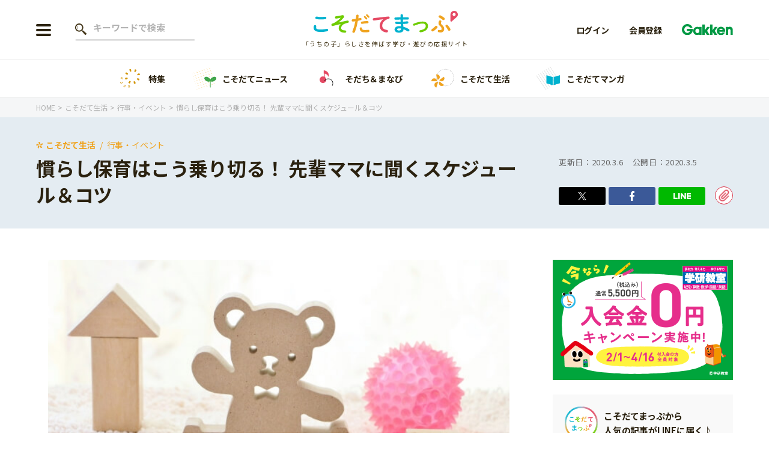

--- FILE ---
content_type: text/html; charset=UTF-8
request_url: https://kosodatemap.gakken.jp/life/event-life/3636/
body_size: 21692
content:

<!DOCTYPE html>
<html lang="ja">

<head prefix="og: http://ogp.me/ns# fb: http://ogp.me/ns/fb# article: http://ogp.me/ns/article#">
  <meta charset="utf-8">

      <!-- Google Tag Manager -->
    <script>
      (function(w, d, s, l, i) {
        w[l] = w[l] || [];
        w[l].push({
          'gtm.start': new Date().getTime(),
          event: 'gtm.js'
        });
        var f = d.getElementsByTagName(s)[0],
          j = d.createElement(s),
          dl = l != 'dataLayer' ? '&l=' + l : '';
        j.async = true;
        j.src =
          'https://www.googletagmanager.com/gtm.js?id=' + i + dl;
        f.parentNode.insertBefore(j, f);
      })(window, document, 'script', 'dataLayer', 'GTM-58PDCJL');
    </script>
    <!-- End Google Tag Manager -->
  
  
  <meta name="viewport" content="width=device-width">
  <meta name="format-detection" content="telephone=no">
  <meta name="google" content="notranslate">
  <link rel="shortcut icon" href="https://kosodatemap.gakken.jp/wp-content/themes/kosodatemap/assets/images/common/favicon.ico">
  <link rel="apple-touch-icon" href="https://kosodatemap.gakken.jp/wp-content/themes/kosodatemap/assets/images/common/apple-touch-icon.png">
  <link rel="preconnect" href="https://fonts.googleapis.com">
  <link rel="preconnect" href="https://fonts.gstatic.com" crossorigin>

  <link href="https://fonts.googleapis.com/css2?family=Itim&family=Montserrat:wght@600&family=Noto+Sans+JP:wght@300;400;500;700&display=swap" rel="stylesheet">
      <link rel="stylesheet" href="https://kosodatemap.gakken.jp/wp-content/themes/kosodatemap/assets/css/lib/slick.css">
    <link rel="stylesheet" href="https://unpkg.com/simplebar@latest/dist/simplebar.css" />
          <link rel="stylesheet" href="https://kosodatemap.gakken.jp/wp-content/themes/kosodatemap/assets/css/style.css?20230711">
      
  <meta name='robots' content='index, follow, max-image-preview:large, max-snippet:-1, max-video-preview:-1' />
	<style>img:is([sizes="auto" i], [sizes^="auto," i]) { contain-intrinsic-size: 3000px 1500px }</style>
	
	<!-- This site is optimized with the Yoast SEO plugin v26.3 - https://yoast.com/wordpress/plugins/seo/ -->
	<title>慣らし保育はこう乗り切る！ 先輩ママに聞くスケジュール＆コツ | こそだてまっぷ</title>
	<meta name="description" content="保育園入園で、まず気になるのは「慣らし保育」。職場復帰を目前に、思ったようにはいかない場合も多々あるようです。現在、1歳～3歳のお子さんをもつ先輩ママに、最近の慣らし保育事情を伺いました。" />
	<link rel="canonical" href="https://kosodatemap.gakken.jp/life/event-life/3636/" />
	<meta property="og:locale" content="ja_JP" />
	<meta property="og:type" content="article" />
	<meta property="og:title" content="慣らし保育はこう乗り切る！ 先輩ママに聞くスケジュール＆コツ | こそだてまっぷ" />
	<meta property="og:description" content="保育園入園で、まず気になるのは「慣らし保育」。職場復帰を目前に、思ったようにはいかない場合も多々あるようです。現在、1歳～3歳のお子さんをもつ先輩ママに、最近の慣らし保育事情を伺いました。" />
	<meta property="og:url" content="https://kosodatemap.gakken.jp/life/event-life/3636/" />
	<meta property="og:site_name" content="こそだてまっぷ" />
	<meta property="article:published_time" content="2020-03-05T09:42:00+00:00" />
	<meta property="article:modified_time" content="2022-03-30T04:36:52+00:00" />
	<meta property="og:image" content="https://kosodatemap.s3.ap-northeast-1.amazonaws.com/wp-content/uploads/2022/03/3636_main.jpg" />
	<meta property="og:image:width" content="640" />
	<meta property="og:image:height" content="413" />
	<meta property="og:image:type" content="image/jpeg" />
	<meta name="author" content="gk_kosodatemap" />
	<meta name="twitter:card" content="summary_large_image" />
	<meta name="twitter:label1" content="執筆者" />
	<meta name="twitter:data1" content="gk_kosodatemap" />
	<meta name="twitter:label2" content="推定読み取り時間" />
	<meta name="twitter:data2" content="9分" />
	<script type="application/ld+json" class="yoast-schema-graph">{"@context":"https://schema.org","@graph":[{"@type":"Article","headline":"慣らし保育はこう乗り切る！ 先輩ママに聞くスケジュール＆コツ","image":"https://kosodatemap.s3.ap-northeast-1.amazonaws.com/wp-content/uploads/2022/03/3636_main.jpg","datePublished":"2020-03-05T18:42:00+00:00","dateModified":"2020-03-06T00:00:00+00:00","author":{"@type":"Person","name":"こそだてまっぷ編集部","url":"https://kosodatemap.gakken.jp"}},{"@type":"ImageObject","inLanguage":"ja","@id":"https://kosodatemap.gakken.jp/life/event-life/3636/#primaryimage","url":"https://kosodatemap.s3.ap-northeast-1.amazonaws.com/wp-content/uploads/2022/03/3636_main.jpg","contentUrl":"https://kosodatemap.s3.ap-northeast-1.amazonaws.com/wp-content/uploads/2022/03/3636_main.jpg","width":640,"height":413,"caption":"慣らし保育はこう乗り切る！ 先輩ママに聞くスケジュール＆コツ"},{"@type":"WebSite","@id":"https://kosodatemap.gakken.jp/#website","url":"https://kosodatemap.gakken.jp/","name":"こそだてまっぷ","description":"こそだてまっぷは「うちの子」らしさを伸ばす学び方・遊び方情報を発信しているウェブメディアです。","potentialAction":[{"@type":"SearchAction","target":{"@type":"EntryPoint","urlTemplate":"https://kosodatemap.gakken.jp/?s={search_term_string}"},"query-input":{"@type":"PropertyValueSpecification","valueRequired":true,"valueName":"search_term_string"}}],"inLanguage":"ja"}]}</script>
	<!-- / Yoast SEO plugin. -->


<link rel='dns-prefetch' href='//js.hs-scripts.com' />
<link rel="alternate" type="application/rss+xml" title="こそだてまっぷ &raquo; 慣らし保育はこう乗り切る！ 先輩ママに聞くスケジュール＆コツ のコメントのフィード" href="https://kosodatemap.gakken.jp/life/event-life/3636/feed/" />
<link rel='stylesheet' id='wp-block-library-css' href='https://kosodatemap.gakken.jp/wp-includes/css/dist/block-library/style.min.css?ver=6.8.3' type='text/css' media='all' />
<style id='classic-theme-styles-inline-css' type='text/css'>
/*! This file is auto-generated */
.wp-block-button__link{color:#fff;background-color:#32373c;border-radius:9999px;box-shadow:none;text-decoration:none;padding:calc(.667em + 2px) calc(1.333em + 2px);font-size:1.125em}.wp-block-file__button{background:#32373c;color:#fff;text-decoration:none}
</style>
<link rel="https://api.w.org/" href="https://kosodatemap.gakken.jp/wp-json/" /><link rel="alternate" title="JSON" type="application/json" href="https://kosodatemap.gakken.jp/wp-json/wp/v2/posts/3636" /><link rel="EditURI" type="application/rsd+xml" title="RSD" href="https://kosodatemap.gakken.jp/xmlrpc.php?rsd" />
<meta name="generator" content="WordPress 6.8.3" />
<link rel='shortlink' href='https://kosodatemap.gakken.jp/?p=3636' />
<link rel="alternate" title="oEmbed (JSON)" type="application/json+oembed" href="https://kosodatemap.gakken.jp/wp-json/oembed/1.0/embed?url=https%3A%2F%2Fkosodatemap.gakken.jp%2Flife%2Fevent-life%2F3636%2F" />
<link rel="alternate" title="oEmbed (XML)" type="text/xml+oembed" href="https://kosodatemap.gakken.jp/wp-json/oembed/1.0/embed?url=https%3A%2F%2Fkosodatemap.gakken.jp%2Flife%2Fevent-life%2F3636%2F&#038;format=xml" />
			<!-- DO NOT COPY THIS SNIPPET! Start of Page Analytics Tracking for HubSpot WordPress plugin v11.3.21-->
			<script class="hsq-set-content-id" data-content-id="blog-post">
				var _hsq = _hsq || [];
				_hsq.push(["setContentType", "blog-post"]);
			</script>
			<!-- DO NOT COPY THIS SNIPPET! End of Page Analytics Tracking for HubSpot WordPress plugin -->
			<noscript><style>.lazyload[data-src]{display:none !important;}</style></noscript><style>.lazyload{background-image:none !important;}.lazyload:before{background-image:none !important;}</style><link rel="amphtml" href="https://kosodatemap.gakken.jp/life/event-life/3636/amp/">  </head>

<body id="home">
      <!-- Google Tag Manager (noscript) -->
    <noscript><iframe src="https://www.googletagmanager.com/ns.html?id=GTM-58PDCJL" height="0" width="0" style="display:none;visibility:hidden"></iframe></noscript>
    <!-- End Google Tag Manager (noscript) -->
  
  <header id="header" class="l-header js-header">
    <div class="l-header__inner ">
      <div class="l-header__left">
                  <div class="l-header__button js-nav-btn">
            <span></span>
            <span></span>
            <span></span>
          </div>

          <div class="l-header__search--pc">
            <form action="https://kosodatemap.gakken.jp/articles/" method="get" class="c-search-form--pc">
              <input type="text" name="s" value="" placeholder="キーワードで検索" class="c-search-form__text">
            </form>
          </div>
              </div>

      <div class="l-header__logo">      <a href="https://kosodatemap.gakken.jp">
        <img src="[data-uri]" alt="こそだてまっぷ" data-src="https://kosodatemap.gakken.jp/wp-content/themes/kosodatemap/assets/images/common/logo.svg" decoding="async" class="lazyload"><noscript><img src="https://kosodatemap.gakken.jp/wp-content/themes/kosodatemap/assets/images/common/logo.svg" alt="こそだてまっぷ" data-eio="l"></noscript>
      </a>
      <p class="u-sub-hidden">「うちの子」らしさを伸ばす学び・遊びの応援サイト</p>
      </div>
      <div class="l-header__member">
        <div class="l-header__member-logo ">
          <img src="[data-uri]" alt="Gakken" data-src="https://kosodatemap.gakken.jp/wp-content/themes/kosodatemap/assets/images/common/logo_gakken.svg" decoding="async" class="lazyload"><noscript><img src="https://kosodatemap.gakken.jp/wp-content/themes/kosodatemap/assets/images/common/logo_gakken.svg" alt="Gakken" data-eio="l"></noscript>
        </div>
                  <a href="https://id.gakken.jp/oauth/authorize?response_type=code&client_id=GPLKMPSSIP&redirect_uri=https%3A%2F%2Fkosodatemap.gakken.jp%2Flife%2Fevent-life%2F3636%2F&state=https%3A%2F%2Fkosodatemap.gakken.jp%2Flife%2Fevent-life%2F3636%2F&prompt=login&gid_dp=">
            <img src="[data-uri]" alt="ログイン" data-src="https://kosodatemap.gakken.jp/wp-content/themes/kosodatemap/assets/images/common/icon_login.svg" decoding="async" class="lazyload"><noscript><img src="https://kosodatemap.gakken.jp/wp-content/themes/kosodatemap/assets/images/common/icon_login.svg" alt="ログイン" data-eio="l"></noscript>
            <span>login</span>
          </a>
              </div>
      <ul class="l-header__membership">
                  <li><a href="https://id.gakken.jp/oauth/authorize?response_type=code&client_id=GPLKMPSSIP&redirect_uri=https%3A%2F%2Fkosodatemap.gakken.jp%2Flife%2Fevent-life%2F3636%2F&state=https%3A%2F%2Fkosodatemap.gakken.jp%2Flife%2Fevent-life%2F3636%2F&prompt=login&gid_dp=">ログイン</a></li>
          <li><a href="/gakken-id/">会員登録</a></li>
                <li><img src="[data-uri]" alt="Gakken" data-src="https://kosodatemap.gakken.jp/wp-content/themes/kosodatemap/assets/images/common/logo_gakken.svg" decoding="async" class="lazyload"><noscript><img src="https://kosodatemap.gakken.jp/wp-content/themes/kosodatemap/assets/images/common/logo_gakken.svg" alt="Gakken" data-eio="l"></noscript></li>
      </ul>

      <div class="l-header__menu js-menu">
        <div class="l-header__menu-inner">
          <div class="l-header-button">
                          <div class="l-header-button__item">
                <a href="/gakken-id/" class="c-button--red">会員登録</a>
              </div>
              <div class="l-header-button__item">
                <a href="https://id.gakken.jp/oauth/authorize?response_type=code&client_id=GPLKMPSSIP&redirect_uri=https%3A%2F%2Fkosodatemap.gakken.jp%2Flife%2Fevent-life%2F3636%2F&state=https%3A%2F%2Fkosodatemap.gakken.jp%2Flife%2Fevent-life%2F3636%2F&prompt=login&gid_dp=" class="c-button--gray">ログイン</a>
              </div>
                      </div>

          <div class="l-header__search">
            <form action="https://kosodatemap.gakken.jp/articles/" method="get" class="c-search-form">
              <input type="text" name="s" value="" placeholder="キーワードで検索" class="c-search-form__text">
              <input type="submit" class="c-search-form__submit" value="">
            </form>
          </div>

          <nav>
            <ul class="l-header-menu">
              <li class="l-header-menu__item">
                <div class="l-header-menu__item-inner">
                  <div class="l-header-menu__link">
                    <img src="[data-uri]" alt="年齢から探す" data-src="https://kosodatemap.gakken.jp/wp-content/themes/kosodatemap/assets/images/common/icon_age.png" decoding="async" class="lazyload" data-eio-rwidth="68" data-eio-rheight="68"><noscript><img src="https://kosodatemap.gakken.jp/wp-content/themes/kosodatemap/assets/images/common/icon_age.png" alt="年齢から探す" data-eio="l"></noscript>
                    年齢から探す
                  </div>
                  <div class="l-header-menu__button-wrap js-submenu-btn">
                    <span class="l-header-menu__button"></span>
                  </div>
                </div>
                                  <ul class="l-header-submenu--columns js-submenu">
                                          <li class="l-header-submenu__item">
                        <a href="https://kosodatemap.gakken.jp/articles/?ages%5B%5D=4">0歳</a>
                      </li>
                                          <li class="l-header-submenu__item">
                        <a href="https://kosodatemap.gakken.jp/articles/?ages%5B%5D=5">1歳</a>
                      </li>
                                          <li class="l-header-submenu__item">
                        <a href="https://kosodatemap.gakken.jp/articles/?ages%5B%5D=6">2歳</a>
                      </li>
                                          <li class="l-header-submenu__item">
                        <a href="https://kosodatemap.gakken.jp/articles/?ages%5B%5D=7">3歳</a>
                      </li>
                                          <li class="l-header-submenu__item">
                        <a href="https://kosodatemap.gakken.jp/articles/?ages%5B%5D=15">年中</a>
                      </li>
                                          <li class="l-header-submenu__item">
                        <a href="https://kosodatemap.gakken.jp/articles/?ages%5B%5D=16">年長</a>
                      </li>
                                          <li class="l-header-submenu__item">
                        <a href="https://kosodatemap.gakken.jp/articles/?ages%5B%5D=9">小学1年生</a>
                      </li>
                                          <li class="l-header-submenu__item">
                        <a href="https://kosodatemap.gakken.jp/articles/?ages%5B%5D=10">小学2年生</a>
                      </li>
                                          <li class="l-header-submenu__item">
                        <a href="https://kosodatemap.gakken.jp/articles/?ages%5B%5D=11">小学3年生</a>
                      </li>
                                          <li class="l-header-submenu__item">
                        <a href="https://kosodatemap.gakken.jp/articles/?ages%5B%5D=12">小学4年生</a>
                      </li>
                                          <li class="l-header-submenu__item">
                        <a href="https://kosodatemap.gakken.jp/articles/?ages%5B%5D=13">小学5年生</a>
                      </li>
                                          <li class="l-header-submenu__item">
                        <a href="https://kosodatemap.gakken.jp/articles/?ages%5B%5D=14">小学6年生</a>
                      </li>
                                      </ul>
                              </li>
            </ul>

            <ul class="l-header-menu">
              <li class="l-header-menu__item">
                <div class="l-header-menu__item-inner">
                  <a href="https://kosodatemap.gakken.jp/special/" class="u-spaced l-header-menu__link">
                    <img src="[data-uri]" alt="特集" data-src="https://kosodatemap.gakken.jp/wp-content/themes/kosodatemap/assets/images/common/icon_feature.png" decoding="async" class="lazyload" data-eio-rwidth="68" data-eio-rheight="68"><noscript><img src="https://kosodatemap.gakken.jp/wp-content/themes/kosodatemap/assets/images/common/icon_feature.png" alt="特集" data-eio="l"></noscript>
                    特集
                  </a>
                </div>
              </li>
              <li class="l-header-menu__item">
                <div class="l-header-menu__item-inner">
                  <a href="https://kosodatemap.gakken.jp/category/information/" class="l-header-menu__link">
                    <img src="[data-uri]" alt="こそだてニュース" data-src="https://kosodatemap.gakken.jp/wp-content/themes/kosodatemap/assets/images/common/icon_news.png" decoding="async" class="lazyload" data-eio-rwidth="68" data-eio-rheight="68"><noscript><img src="https://kosodatemap.gakken.jp/wp-content/themes/kosodatemap/assets/images/common/icon_news.png" alt="こそだてニュース" data-eio="l"></noscript>
                    こそだてニュース                  </a>
                                      <div class="l-header-menu__button-wrap js-submenu-btn">
                      <span class="l-header-menu__button"></span>
                    </div>
                                  </div>
                                  <ul class="l-header-submenu js-submenu">
                                          <li class="l-header-submenu__item">
                        <a href="https://kosodatemap.gakken.jp/category/information/event/">イベント</a>
                      </li>
                                          <li class="l-header-submenu__item">
                        <a href="https://kosodatemap.gakken.jp/category/information/news/">ニュース</a>
                      </li>
                                      </ul>
                              </li>
              <li class="l-header-menu__item">
                <div class="l-header-menu__item-inner">
                  <a href="https://kosodatemap.gakken.jp/category/learning/" class="l-header-menu__link">
                    <img src="[data-uri]" alt="そだち＆まなび" data-src="https://kosodatemap.gakken.jp/wp-content/themes/kosodatemap/assets/images/common/icon_learning.png" decoding="async" class="lazyload" data-eio-rwidth="68" data-eio-rheight="68"><noscript><img src="https://kosodatemap.gakken.jp/wp-content/themes/kosodatemap/assets/images/common/icon_learning.png" alt="そだち＆まなび" data-eio="l"></noscript>
                    そだち＆まなび                  </a>
                                      <div class="l-header-menu__button-wrap js-submenu-btn">
                      <span class="l-header-menu__button"></span>
                    </div>
                                  </div>
                                  <ul class="l-header-submenu js-submenu">
                                          <li class="l-header-submenu__item">
                        <a href="https://kosodatemap.gakken.jp/category/learning/workbooks/">ワーク・ドリル</a>
                      </li>
                                          <li class="l-header-submenu__item">
                        <a href="https://kosodatemap.gakken.jp/category/learning/pre/">幼稚園・保育園</a>
                      </li>
                                          <li class="l-header-submenu__item">
                        <a href="https://kosodatemap.gakken.jp/category/learning/school/">小学校</a>
                      </li>
                                          <li class="l-header-submenu__item">
                        <a href="https://kosodatemap.gakken.jp/category/learning/science/">科学・プログラミング</a>
                      </li>
                                          <li class="l-header-submenu__item">
                        <a href="https://kosodatemap.gakken.jp/category/learning/education/">教育・学習</a>
                      </li>
                                          <li class="l-header-submenu__item">
                        <a href="https://kosodatemap.gakken.jp/category/learning/reading/">絵本・読み聞かせ</a>
                      </li>
                                          <li class="l-header-submenu__item">
                        <a href="https://kosodatemap.gakken.jp/category/learning/self-study/">自由研究・工作</a>
                      </li>
                                          <li class="l-header-submenu__item">
                        <a href="https://kosodatemap.gakken.jp/category/learning/compositions/">読書感想文</a>
                      </li>
                                          <li class="l-header-submenu__item">
                        <a href="https://kosodatemap.gakken.jp/category/learning/book/">本・読書</a>
                      </li>
                                          <li class="l-header-submenu__item">
                        <a href="https://kosodatemap.gakken.jp/category/learning/play/">運動・あそび・ゲーム</a>
                      </li>
                                          <li class="l-header-submenu__item">
                        <a href="https://kosodatemap.gakken.jp/category/learning/english/">英語</a>
                      </li>
                                          <li class="l-header-submenu__item">
                        <a href="https://kosodatemap.gakken.jp/category/learning/lessons/">習い事</a>
                      </li>
                                          <li class="l-header-submenu__item">
                        <a href="https://kosodatemap.gakken.jp/category/learning/intellect/">知育</a>
                      </li>
                                      </ul>
                              </li>
              <li class="l-header-menu__item">
                <div class="l-header-menu__item-inner">
                  <a href="https://kosodatemap.gakken.jp/category/life/" class="l-header-menu__link">
                    <img src="[data-uri]" alt="こそだて生活" data-src="https://kosodatemap.gakken.jp/wp-content/themes/kosodatemap/assets/images/common/icon_life.png" decoding="async" class="lazyload" data-eio-rwidth="68" data-eio-rheight="68"><noscript><img src="https://kosodatemap.gakken.jp/wp-content/themes/kosodatemap/assets/images/common/icon_life.png" alt="こそだて生活" data-eio="l"></noscript>
                    こそだて生活                  </a>
                                      <div class="l-header-menu__button-wrap js-submenu-btn">
                      <span class="l-header-menu__button"></span>
                    </div>
                                  </div>
                                  <ul class="l-header-submenu js-submenu">
                                          <li class="l-header-submenu__item">
                        <a href="https://kosodatemap.gakken.jp/category/life/housing/">住まい</a>
                      </li>
                                          <li class="l-header-submenu__item">
                        <a href="https://kosodatemap.gakken.jp/category/life/fashion/">ファッション・美容</a>
                      </li>
                                          <li class="l-header-submenu__item">
                        <a href="https://kosodatemap.gakken.jp/category/life/event-life/">行事・イベント</a>
                      </li>
                                          <li class="l-header-submenu__item">
                        <a href="https://kosodatemap.gakken.jp/category/life/trouble/">トラブル</a>
                      </li>
                                          <li class="l-header-submenu__item">
                        <a href="https://kosodatemap.gakken.jp/category/life/together/">親子でいっしょに</a>
                      </li>
                                          <li class="l-header-submenu__item">
                        <a href="https://kosodatemap.gakken.jp/category/life/relationships/">人間関係</a>
                      </li>
                                          <li class="l-header-submenu__item">
                        <a href="https://kosodatemap.gakken.jp/category/life/outing/">おでかけ</a>
                      </li>
                                          <li class="l-header-submenu__item">
                        <a href="https://kosodatemap.gakken.jp/category/life/family/">家族</a>
                      </li>
                                          <li class="l-header-submenu__item">
                        <a href="https://kosodatemap.gakken.jp/category/life/cooking/">料理</a>
                      </li>
                                          <li class="l-header-submenu__item">
                        <a href="https://kosodatemap.gakken.jp/category/life/money/">マネー</a>
                      </li>
                                          <li class="l-header-submenu__item">
                        <a href="https://kosodatemap.gakken.jp/category/life/health/">健康</a>
                      </li>
                                      </ul>
                              </li>
              <li class="l-header-menu__item">
                <div class="l-header-menu__item-inner">
                  <a href="https://kosodatemap.gakken.jp/tag/manga/" class="l-header-menu__link">
                    <img src="[data-uri]" alt="こそだてマンガ" data-src="https://kosodatemap.gakken.jp/wp-content/themes/kosodatemap/assets/images/common/icon_manga.png" decoding="async" class="lazyload" data-eio-rwidth="68" data-eio-rheight="68"><noscript><img src="https://kosodatemap.gakken.jp/wp-content/themes/kosodatemap/assets/images/common/icon_manga.png" alt="こそだてマンガ" data-eio="l"></noscript>
                    こそだてマンガ                  </a>
                </div>
              </li>
              <!-- <li class="l-header-menu__item">
                <div class="l-header-menu__item-inner">
                  <a href="" class="u-spaced l-header-menu__link">
                    <img src="[data-uri]" alt="" data-src="/assets/images/common/icon_divination.png" decoding="async" class="lazyload"><noscript><img src="/assets/images/common/icon_divination.png" alt="" data-eio="l"></noscript>
                                      </a>
                </div>
              </li> -->
            </ul>
          </nav>

                      <div class="l-header-banner">
                              <a href="https://kosodatemap.gakken.jp/special/hininti/">
                                    <img src="[data-uri]" alt="「非認知能力」ってなに？どう育むの？" data-src="https://kosodatemap.s3.ap-northeast-1.amazonaws.com/wp-content/uploads/2024/01/hininnti_PC_H9Cr.png" decoding="async" class="lazyload"><noscript><img src="https://kosodatemap.s3.ap-northeast-1.amazonaws.com/wp-content/uploads/2024/01/hininnti_PC_H9Cr.png" alt="「非認知能力」ってなに？どう育むの？" data-eio="l"></noscript>
                </a>
                              <a href="https://kosodatemap.gakken.jp/special/obentou/">
                                    <img src="[data-uri]" alt="【お出かけ、遠足にも】忙しい日も可愛く作りたい！子どもが喜ぶお弁当" data-src="https://kosodatemap.s3.ap-northeast-1.amazonaws.com/wp-content/uploads/2023/09/2025obentoutokushuu_LQGj.jpg" decoding="async" class="lazyload"><noscript><img src="https://kosodatemap.s3.ap-northeast-1.amazonaws.com/wp-content/uploads/2023/09/2025obentoutokushuu_LQGj.jpg" alt="【お出かけ、遠足にも】忙しい日も可愛く作りたい！子どもが喜ぶお弁当" data-eio="l"></noscript>
                </a>
                              <a href="https://kosodatemap.gakken.jp/special/gakken/">
                                    <img src="[data-uri]" alt="これからの習い事・教室を検討しているママパパに" data-src="https://kosodatemap.s3.ap-northeast-1.amazonaws.com/wp-content/uploads/2022/09/%E3%82%B9%E3%83%9A%E3%82%B7%E3%83%A3%E3%83%AB%E3%82%AF%E3%83%BC%E3%83%9D%E3%83%B3-700-x-466-px-1160-x-400-px-2_rnee.jpg" decoding="async" class="lazyload"><noscript><img src="https://kosodatemap.s3.ap-northeast-1.amazonaws.com/wp-content/uploads/2022/09/%E3%82%B9%E3%83%9A%E3%82%B7%E3%83%A3%E3%83%AB%E3%82%AF%E3%83%BC%E3%83%9D%E3%83%B3-700-x-466-px-1160-x-400-px-2_rnee.jpg" alt="これからの習い事・教室を検討しているママパパに" data-eio="l"></noscript>
                </a>
                              <a href="https://kosodatemap.gakken.jp/special/manabi/">
                                    <img src="[data-uri]" alt="今調べておきたい！ お子さんが伸びる「まなび」とは？" data-src="https://kosodatemap.s3.ap-northeast-1.amazonaws.com/wp-content/uploads/2022/03/special_learn.jpg" decoding="async" class="lazyload" data-eio-rwidth="1160" data-eio-rheight="400"><noscript><img src="https://kosodatemap.s3.ap-northeast-1.amazonaws.com/wp-content/uploads/2022/03/special_learn.jpg" alt="今調べておきたい！ お子さんが伸びる「まなび」とは？" data-eio="l"></noscript>
                </a>
                          </div>
          
          <ul class="l-header-sns">
            <!-- <li class="l-header-sns__item--line">
              <a href="https://lin.ee/5Eb8Z0l" target="_blank" rel="noopener"></a>
            </li> -->
            <li class="l-header-sns__item--twitter">
              <a href="https://twitter.com/kosodatemap" target="_blank" rel="noopener"></a>
            </li>
            <li class="l-header-sns__item--fb">
              <a href="https://www.facebook.com/gakkenkosodatemap" target="_blank" rel="noopener"></a>
            </li>
            <li class="l-header-sns__item--insta">
              <a href="https://www.instagram.com/gakken_kosodatemap/" target="_blank" rel="noopener"></a>
            </li>
          </ul>

          <ul class="l-header-bottom">
            <li class="l-header-bottom__item">
              <a href="/about/">「こそだてまっぷ」とは</a>
            </li>
            <li class="l-header-bottom__item">
              <a href="https://gakken-plus.co.jp/sitepolicy/" target="_blank" rel="noopener">サイトのご利⽤にあたって</a>
            </li>
            <li class="l-header-bottom__item">
              <a href="https://gakken-plus.co.jp/privacypolicy/" target="_blank" rel="noopener">個⼈情報について</a>
            </li>
            <li class="l-header-bottom__item">
              <a href="https://contact.gakken.jp/user/op_enquete.gsp?sid=1233&mid=000574pW&hid=7uQ3g4bEl_0" target="_blank" rel="noopener">お問い合わせ</a>
            </li>
          </ul>
        </div>
      </div>
    </div>
  </header>

  <div class="c-top-menu-list__wrap" data-simplebar data-simplebar-auto-hide="false">
    <ul class="c-top-menu-list">
      <li class="c-top-menu-list__item">
        <a href="https://kosodatemap.gakken.jp/special/">
          <img src="[data-uri]" alt="特集" data-src="https://kosodatemap.gakken.jp/wp-content/themes/kosodatemap/assets/images/common/icon_feature.png" decoding="async" class="lazyload" data-eio-rwidth="68" data-eio-rheight="68"><noscript><img src="https://kosodatemap.gakken.jp/wp-content/themes/kosodatemap/assets/images/common/icon_feature.png" alt="特集" data-eio="l"></noscript>
          特集
        </a>
      </li>
      <li class="c-top-menu-list__item">
        <a href="https://kosodatemap.gakken.jp/category/information/">
          <img src="[data-uri]" alt="こそだてニュース" data-src="https://kosodatemap.gakken.jp/wp-content/themes/kosodatemap/assets/images/common/icon_news.png" decoding="async" class="lazyload" data-eio-rwidth="68" data-eio-rheight="68"><noscript><img src="https://kosodatemap.gakken.jp/wp-content/themes/kosodatemap/assets/images/common/icon_news.png" alt="こそだてニュース" data-eio="l"></noscript>
          こそだてニュース        </a>
      </li>
      <li class="c-top-menu-list__item">
        <a href="https://kosodatemap.gakken.jp/category/learning/">
          <img src="[data-uri]" alt="そだち＆まなび" data-src="https://kosodatemap.gakken.jp/wp-content/themes/kosodatemap/assets/images/common/icon_learning.png" decoding="async" class="lazyload" data-eio-rwidth="68" data-eio-rheight="68"><noscript><img src="https://kosodatemap.gakken.jp/wp-content/themes/kosodatemap/assets/images/common/icon_learning.png" alt="そだち＆まなび" data-eio="l"></noscript>
          そだち＆まなび        </a>
      </li>
      <li class="c-top-menu-list__item">
        <a href="https://kosodatemap.gakken.jp/category/life/">
          <img src="[data-uri]" alt="こそだて生活" data-src="https://kosodatemap.gakken.jp/wp-content/themes/kosodatemap/assets/images/common/icon_life.png" decoding="async" class="lazyload" data-eio-rwidth="68" data-eio-rheight="68"><noscript><img src="https://kosodatemap.gakken.jp/wp-content/themes/kosodatemap/assets/images/common/icon_life.png" alt="こそだて生活" data-eio="l"></noscript>
          こそだて生活        </a>
      </li>
      <li class="c-top-menu-list__item">
        <a href="https://kosodatemap.gakken.jp/tag/manga/">
          <img src="[data-uri]" alt="こそだてマンガ" data-src="https://kosodatemap.gakken.jp/wp-content/themes/kosodatemap/assets/images/common/icon_manga.png" decoding="async" class="lazyload" data-eio-rwidth="68" data-eio-rheight="68"><noscript><img src="https://kosodatemap.gakken.jp/wp-content/themes/kosodatemap/assets/images/common/icon_manga.png" alt="こそだてマンガ" data-eio="l"></noscript>
          こそだてマンガ        </a>
      </li>
      <!-- <li class="c-top-menu-list__item">
        <a href="">
          <img src="[data-uri]" alt="" data-src="/assets/images/common/icon_divination.png" decoding="async" class="lazyload"><noscript><img src="/assets/images/common/icon_divination.png" alt="" data-eio="l"></noscript>
                  </a>
      </li> -->
    </ul>
  </div>

    
<div class="c-breadcrumbs-list__wrap">
  <ul class="c-breadcrumbs-list" itemscope itemtype="https://schema.org/BreadcrumbList">
    <li class="c-breadcrumbs-list__item" itemprop="itemListElement" itemscope itemtype="https://schema.org/ListItem">
      <a itemprop="item" href="https://kosodatemap.gakken.jp"><span itemprop="name">
          HOME
        </span></a>
      <meta itemprop="position" content="1" />
    </li>
              <li class="c-breadcrumbs-list__item" itemprop="itemListElement" itemscope itemtype="https://schema.org/ListItem">
            <a itemprop="item" href="https://kosodatemap.gakken.jp/category/life/"><span itemprop="name">
                こそだて生活              </span></a>
            <meta itemprop="position" content="2" />
          </li>
                      <li class="c-breadcrumbs-list__item" itemprop="itemListElement" itemscope itemtype="https://schema.org/ListItem">
            <a itemprop="item" href="https://kosodatemap.gakken.jp/category/life/event-life/"><span itemprop="name">
                行事・イベント              </span></a>
            <meta itemprop="position" content="3" />
          </li>
                      <li class="c-breadcrumbs-list__item" itemprop="itemListElement" itemscope itemtype="https://schema.org/ListItem">
            <div><span itemprop="name">
                慣らし保育はこう乗り切る！ 先輩ママに聞くスケジュール＆コツ              </span></div>
            <meta itemprop="position" content="4" />
          </li>
              </ul>
</div>

    <div class="contents" role="main" data-article="3636">

      <div class="p-article-title">
        <div class="p-article-title__inner">
          <div class="p-article-title__title">
                          <div class="c-article__category--life">
                                  <a href="https://kosodatemap.gakken.jp/category/life/">こそだて生活</a>
                                  <a href="https://kosodatemap.gakken.jp/category/life/event-life/">行事・イベント</a>
                              </div>
                        <h1>
              慣らし保育はこう乗り切る！ 先輩ママに聞くスケジュール＆コツ                          </h1>
          </div>
          <div class="p-article-title__info">
            <div class="p-article-title__date">
                              <span>更新日：<time>2020.3.6</time></span>
                            <span>公開日：<time>2020.3.5</time></span>
            </div>
            <div class="p-article-share">
              <ul class="p-article-sns-list">
                <li class="p-article-sns-list__item--twitter">
                  <a href="https://twitter.com/share?url=https://kosodatemap.gakken.jp/life/event-life/3636/&text=%E6%85%A3%E3%82%89%E3%81%97%E4%BF%9D%E8%82%B2%E3%81%AF%E3%81%93%E3%81%86%E4%B9%97%E3%82%8A%E5%88%87%E3%82%8B%EF%BC%81+%E5%85%88%E8%BC%A9%E3%83%9E%E3%83%9E%E3%81%AB%E8%81%9E%E3%81%8F%E3%82%B9%E3%82%B1%E3%82%B8%E3%83%A5%E3%83%BC%E3%83%AB%EF%BC%86%E3%82%B3%E3%83%84" target="_blank" rel="noopener"></a>
                  <script async src="https://platform.twitter.com/widgets.js" charset="utf-8"></script>
                </li>
                <li class="p-article-sns-list__item--fb">
                  <a href="http://www.facebook.com/share.php?u=https://kosodatemap.gakken.jp/life/event-life/3636/" target="_blank" rel="noopener"></a>
                </li>
                <li class="p-article-sns-list__item--line">
                  <a href="https://social-plugins.line.me/lineit/share?url=https://kosodatemap.gakken.jp/life/event-life/3636/" target="_blank" rel="noopener"></a>
                </li>
              </ul>
              <div class="c-clip-button__wrap">
                <button class="c-clip-button js-clip-button" data-id="3636"></button>
                <div class="c-clip-modal js-clip-modal">
                  <p></p>
                </div>
              </div>
            </div>
          </div>
        </div>
      </div>

      <div>
        <div class=" l-column-contents">
          <div class="l-column-contents__inner js-article-side-area js-wrap">
            <div class="l-column-contents__main">
              <div>
                <div class="p-article">
                                      <div class="p-article__thumb">
                      <img src="[data-uri]" alt="慣らし保育はこう乗り切る！ 先輩ママに聞くスケジュール＆コツ" data-src="https://kosodatemap.s3.ap-northeast-1.amazonaws.com/wp-content/uploads/2022/03/3636_main.jpg" decoding="async" class="lazyload"><noscript><img src="https://kosodatemap.s3.ap-northeast-1.amazonaws.com/wp-content/uploads/2022/03/3636_main.jpg" alt="慣らし保育はこう乗り切る！ 先輩ママに聞くスケジュール＆コツ" data-eio="l"></noscript>
                    </div>
                                    <p class="p-article__outline">保育園入園で、まず気になるのは「慣らし保育」。職場復帰を目前に、思ったようにはいかない場合も多々あるようです。現在、1歳～3歳のお子さんをもつ先輩ママに、最近の慣らし保育事情を伺いました。</p>
                  <div class="p-article__writer">
                                      </div>

                                      <div class="l-side-banner--04">
                          <div class="l-side-banner__item">
      <a href="https://www.889100.com/sp/spring_enter/?utm_source=kosodatemap&utm_medium=banner_3&utm_campaign=kosodatemap&utm_content=B" target="_blank" rel="noopener">
        <img src="[data-uri]" data-src="https://kosodatemap.s3.ap-northeast-1.amazonaws.com/wp-content/uploads/2026/01/0116_%E3%81%93%E3%81%9D%E3%81%A0%E3%81%A6%E3%81%BE%E3%81%A3%E3%81%B7_%E5%85%A5%E5%AD%A6%E6%BA%96%E5%82%99%E3%83%90%E3%83%8A%E3%83%BC%EF%BC%88%E5%B9%BC%E5%85%90%EF%BC%89_1920_638_sSEc.png" decoding="async" class="lazyload"><noscript><img src="https://kosodatemap.s3.ap-northeast-1.amazonaws.com/wp-content/uploads/2026/01/0116_%E3%81%93%E3%81%9D%E3%81%A0%E3%81%A6%E3%81%BE%E3%81%A3%E3%81%B7_%E5%85%A5%E5%AD%A6%E6%BA%96%E5%82%99%E3%83%90%E3%83%8A%E3%83%BC%EF%BC%88%E5%B9%BC%E5%85%90%EF%BC%89_1920_638_sSEc.png" data-eio="l"></noscript>
      </a>
    </div>
                      </div>
                  
                    <div class="p-article__contents">
    <div class="p-article-contents">
      <p class="p-article-contents__title">目次</p>
      <ul class="p-article-contents-list">
        <li class="p-article-contents-list__item"><a href="#慣らし保育は1～3週間が多い">慣らし保育は1～3週間が多い</a><ul class="p-article-contents-sub-list"><li class="p-article-contents-sub-list__item"><a href="#慣らし保育時間中のママの過ごし方">慣らし保育時間中のママの過ごし方</a></li><li class="p-article-contents-sub-list__item"><a href="#泣きっぱなし、ミルクを飲まない場合は期間の延長もあり！_職場復帰は余裕をもって">泣きっぱなし、ミルクを飲まない場合は期間の延長もあり！ 職場復帰は余裕をもって</a></li></ul></li><li class="p-article-contents-list__item"><a href="#慣らし保育期間のＱ＆Ａ">慣らし保育期間のＱ＆Ａ</a><ul class="p-article-contents-sub-list"><li class="p-article-contents-sub-list__item"><a href="#Q1.預ける時、お迎えの時、泣いて泣いて…。本当に園に慣れるか心配。">Q1.預ける時、お迎えの時、泣いて泣いて…。本当に園に慣れるか心配。</a></li><li class="p-article-contents-sub-list__item"><a href="#Q2.慣らし保育期間に発熱！_休んでしまったら延長はある？">Q2.慣らし保育期間に発熱！ 休んでしまったら延長はある？</a></li><li class="p-article-contents-sub-list__item"><a href="#Q3.離乳食どころか、ミルクや水も飲まない。保育園ではどう対応してくれた？">Q3.離乳食どころか、ミルクや水も飲まない。保育園ではどう対応してくれた？</a></li><li class="p-article-contents-sub-list__item"><a href="#Q4.夜泣きが増えた…おうちでどう対処した？">Q4.夜泣きが増えた…おうちでどう対処した？</a></li></ul></li><li class="p-article-contents-list__item"><a href="#慣らし保育で先輩ママが心がけたこと">慣らし保育で先輩ママが心がけたこと</a></li><li class="p-article-contents-list__item"><a href="#先輩ママから、これから慣らし保育を迎えるママへ">先輩ママから、これから慣らし保育を迎えるママへ</a></li>      </ul>
    </div>
  </div>

<div class="p-article-body">
  
<h2 class="wp-block-heading">慣らし保育は1～3週間が多い</h2>



<p>「慣らし保育」は、保育園の生活に慣れるために設けられています。</p>



<p>地域や保育園の方針によってさまざまですが、大体が1～3週間。</p>



<h4 class="wp-block-heading">1週間の場合のスケジュールの例（0歳児クラスの場合）</h4>



<ul class="wp-block-list"><li>初日～3日目…1～2時間　ミルクを飲んで帰る</li><li>4日目…お昼まで　離乳食などを食べる</li><li>5日目…お昼寝まで</li><li>6日目～…夕方（契約時間の最後）まで</li></ul>



<div style="height:40px" aria-hidden="true" class="wp-block-spacer"></div>



<p>期間にかかわらず、はじめの2～3日は1～2時間滞在して、ミルクを飲んで帰ることが多いようです。</p>



<p>期間を2～3週間とっている所では、2週目でお昼寝まで過ごしたり、子どもの様子に合わせて2週目後半からフルタイムのお預かりだったりしたそう。</p>



<h3 class="wp-block-heading">慣らし保育時間中のママの過ごし方</h3>



<ul class="wp-block-list"><li>短い時間の日は、<mark style="background-color:rgba(0, 0, 0, 0)" class="has-inline-color has-theme-pink-color">職員室で他のママと待たせてもらった</mark>（希望者は待たせてもらえた）</li><li>預ける時間がお昼までになってからは、<mark style="background-color:rgba(0, 0, 0, 0)" class="has-inline-color has-theme-pink-color">家事</mark>をしていた</li><li>フリーで仕事をしているので、隙間時間に<mark style="background-color:rgba(0, 0, 0, 0)" class="has-inline-color has-theme-pink-color">仕事</mark>！</li><li>体力回復のために<mark style="background-color:rgba(0, 0, 0, 0)" class="has-inline-color has-theme-pink-color">昼寝</mark>！</li><li><mark style="background-color:rgba(0, 0, 0, 0)" class="has-inline-color has-theme-pink-color">近場のカフェ</mark>に行った</li><li>家でテレビの<mark style="background-color:rgba(0, 0, 0, 0)" class="has-inline-color has-theme-pink-color">録画を見た</mark></li></ul>



<p>預ける時間は決まっていても、子どもがミルクや水分を摂れない場合や、急に体調が悪くなった時は、すぐに呼び出しがかかります。</p>



<p>いつお迎えになっても動けるように、工夫されているママが多かったです。</p>



<h3 class="wp-block-heading">泣きっぱなし、ミルクを飲まない場合は期間の延長もあり！ 職場復帰は余裕をもって</h3>



<p>基本的な期間は、保育園によって決まっていますが、場合によっては期間が延長になることも。</p>



<h4 class="wp-block-heading">ミルク、水分を摂れない</h4>



<p>体の70％以上が水分でできている子どもにとって、水分不足は深刻な状況に陥ることがあるからです。</p>



<h4 class="wp-block-heading"><strong>泣きっぱなし</strong></h4>



<p>保育士はプロ。子どもが大泣きしたぐらいで、慌てて保護者を呼ぶことはありません。</p>



<p>ただ、泣きすぎて吐いてしまうなど、その子にとって負担が大きいと判断すると、早めのお迎えになったり、期間延長になったりする可能性があります。</p>



<p>また、「職場復帰の時期が決まっているから、どうしてもここまでに慣らしたい」、「慣れるまで時間をかけたいから、期間を少し長めに設定したい」など、園と相談して調整できる場合もあるようです。</p>



<p>園と職場、両方の調整が必要ですが、<mark style="background-color:rgba(0, 0, 0, 0)" class="has-inline-color has-theme-pink-color">職場復帰日の1か月前くらいに慣らし保育をスタートできれば、気持ちの余裕もできます</mark>。</p>



<h2 class="wp-block-heading">慣らし保育期間のＱ＆Ａ</h2>



<p>慣らし保育で気になる質問を、エピソードとともに、まとめてみました。</p>



<div class="wp-block-image"><figure class="aligncenter size-full"><img fetchpriority="high" decoding="async" width="640" height="427" src="[data-uri]" alt="" class="wp-image-3638 lazyload"   data-src="https://kosodatemap.s3.ap-northeast-1.amazonaws.com/wp-content/uploads/2022/03/3636_01.jpg" data-srcset="https://kosodatemap.s3.ap-northeast-1.amazonaws.com/wp-content/uploads/2022/03/3636_01.jpg 640w, https://kosodatemap.s3.ap-northeast-1.amazonaws.com/wp-content/uploads/2022/03/3636_01-300x200.jpg 300w" data-sizes="auto" data-eio-rwidth="640" data-eio-rheight="427" /><noscript><img fetchpriority="high" decoding="async" width="640" height="427" src="https://kosodatemap.s3.ap-northeast-1.amazonaws.com/wp-content/uploads/2022/03/3636_01.jpg" alt="" class="wp-image-3638" srcset="https://kosodatemap.s3.ap-northeast-1.amazonaws.com/wp-content/uploads/2022/03/3636_01.jpg 640w, https://kosodatemap.s3.ap-northeast-1.amazonaws.com/wp-content/uploads/2022/03/3636_01-300x200.jpg 300w" sizes="(max-width: 640px) 100vw, 640px" data-eio="l" /></noscript></figure></div>



<h3 class="wp-block-heading"><strong>Q1.預ける時、お迎えの時、泣いて泣いて…。本当に園に慣れるか心配。</strong></h3>



<p><span class="marker">A1.絶対に慣れる！ 先生が柔軟に対応してくれる。</span></p>



<ul class="wp-block-list"><li><mark style="background-color:rgba(0, 0, 0, 0)" class="has-inline-color has-theme-blue-color">「ここに来るとママがどこかに行っちゃう」と気づいたよう</mark>で、しばらく泣いていたようです。</li><li>お迎えラッシュの時間帯は、<mark style="background-color:rgba(0, 0, 0, 0)" class="has-inline-color has-theme-blue-color">他の保護者を見て泣いて、私が迎えに行く頃にはギャン泣き</mark>でした。</li><li><mark style="background-color:rgba(0, 0, 0, 0)" class="has-inline-color has-theme-blue-color">ひたすら泣いていました</mark>。泣き疲れて寝る…起きたら泣くといった毎日。</li><li>送り迎えは泣いていましたが、<mark style="background-color:rgba(0, 0, 0, 0)" class="has-inline-color has-theme-blue-color">先生にだっこされると泣きやみ、ハイハイしたり、少しずつ笑顔を見せたり</mark>するようになったそうです。</li></ul>



<div style="height:40px" aria-hidden="true" class="wp-block-spacer"></div>



<p>後ろ髪を引かれる思いですが、保育士さんが上手に子どもの相手をしてくれて、少しずつ慣れていきます。心配なら「今日の様子はどうでしたか？」と聞いてOK！ 園によっては、連絡ノートに様子を書いてくれます。</p>



<p>上のコメントで、お子さんがずっと泣いていたと教えてくれた先輩ママがいましたが、お子さんは、今では保育園も先生も友だちも大好き！ 毎日元気に登園しているそうですよ。</p>



<h3 class="wp-block-heading"><strong>Q2.慣らし保育期間に発熱！ 休んでしまったら延長はある？</strong></h3>



<p><span class="marker">A2.園による！</span></p>



<p>保育園との契約状況によっても変わりますが、保護者の意向を聞きつつ、延長する保育園があるという回答が目立ちました。</p>



<p>入園予定の保育園でしっかりと確認するのがよさそうですね。</p>



<h3 class="wp-block-heading">Q3.<strong>離乳食どころか、ミルクや水も飲まない。保育園ではどう対応してくれた？</strong></h3>



<p><span class="marker">A3.<strong>水分が摂れない時は、長くてお昼まで。保育士さんも試行錯誤してくれる。</strong></span></p>



<p>水分不足は、幼い子にとっては危険が伴うため、長くてもお昼でお迎えになります。</p>



<p>哺乳瓶を嫌がる時は、スプーンを使ってくれていたという声が多かったです。</p>



<ul class="wp-block-list"><li><mark style="background-color:rgba(0, 0, 0, 0)" class="has-inline-color has-theme-pink-color">ミルクはスプーンで一さじずつ</mark>。少しずつ哺乳瓶でも飲めるようになってくると、先生が<strong>毎日「今日は○cc飲めましたよ」と報告してくれるのが嬉しかった</strong>です。</li><li><mark style="background-color:rgba(0, 0, 0, 0)" class="has-inline-color has-theme-pink-color">家で飲ませているミルクの種類を聞いてくれて</mark>、あまりにも飲まないときは対応してくれました。</li><li><mark style="background-color:rgba(0, 0, 0, 0)" class="has-inline-color has-theme-pink-color">哺乳瓶の乳首を持参</mark>していましたが、なかなか飲まず、園にあるもの（消毒済み）でも試してくれました。</li><li>いろいろな<mark style="background-color:rgba(0, 0, 0, 0)" class="has-inline-color has-theme-pink-color">先生が交代でミルクに挑戦</mark>してくれて、最終的に３歳児クラスの男性の保育士さんで初めて成功。担任の先生はショックを受けていましたが…（笑）</li></ul>



<h3 class="wp-block-heading">Q4.<strong>夜泣きが増えた…おうちでどう対処した？</strong></h3>



<p><span class="marker">A4.だっこ！</span></p>



<ul class="wp-block-list"><li><mark style="background-color:rgba(0, 0, 0, 0)" class="has-inline-color has-theme-pink-color">寝る前にできるだけだっこした</mark>。</li><li>目覚めて泣いたときには「ママここにいるよー」と、<mark style="background-color:rgba(0, 0, 0, 0)" class="has-inline-color has-theme-pink-color">安心できるよう声をかけました</mark>。</li><li><mark style="background-color:rgba(0, 0, 0, 0)" class="has-inline-color has-theme-pink-color">ミルクを飲みたがれば飲ませて</mark>、あとは早く寝られるよう祈りました。</li><li><mark style="background-color:rgba(0, 0, 0, 0)" class="has-inline-color has-theme-pink-color">休日はパパがだっこしたり、午前中は別室で休ませてくれたりした</mark>ので、<strong>平日の夜泣きは私ががんばりました！</strong></li><li>とにかく体を休められるように、少しでも寝られるように、<mark style="background-color:rgba(0, 0, 0, 0)" class="has-inline-color has-theme-pink-color">眠るまでだっこ</mark>していました。</li></ul>



<p>環境が変わったり、興奮したりして、子どもが夜に泣いてしまうことも。そんなときは、だっこで付き合った方がたくさん！</p>



<p>職場復帰に向けて、余裕のない期間でもありますが、環境が変わってがんばっているお子さんを受けとめるよう、ママもがんばっていたのですね。</p>



<h2 class="wp-block-heading">慣らし保育で先輩ママが心がけたこと</h2>



<p>慣らし保育期間中や、慣らし保育が始まる前に、先輩ママはどのようなことを心がけたのでしょうか？</p>



<ul class="wp-block-list"><li><mark style="background-color:rgba(0, 0, 0, 0)" class="has-inline-color has-theme-pink-color">1日のスケジュールを考えた</mark>。起きる時間から、夫との家事・育児の分担など。手探りで、<strong>期間中に少しずつ調整</strong>していきました。</li><li><mark style="background-color:rgba(0, 0, 0, 0)" class="has-inline-color has-theme-pink-color">寝る時間から逆算</mark>して、ご飯やお風呂などの時間を決めた。</li><li>期間中に子どもが体調を崩したこともあって、いっしょに風邪をひかないよう気を付け、<mark style="background-color:rgba(0, 0, 0, 0)" class="has-inline-color has-theme-pink-color">かかりつけの小児科を自宅の近くに変えました</mark>。</li><li><mark style="background-color:rgba(0, 0, 0, 0)" class="has-inline-color has-theme-pink-color">パパと、送り迎え係と買い出し係で分担</mark>しました。いる物をラインで共有したり動ける方が用事を済ませたり。</li><li>期間中は<strong>子どもが疲れていると感じた</strong>ので、<mark style="background-color:rgba(0, 0, 0, 0)" class="has-inline-color has-theme-pink-color">遠出は避けました</mark>。</li><li>完全母乳だったため、入園前の1ヶ月間ほど<mark style="background-color:rgba(0, 0, 0, 0)" class="has-inline-color has-theme-pink-color">哺乳瓶の練習</mark>をしていました。</li><li>休日の家事はほどほどに、<mark style="background-color:rgba(0, 0, 0, 0)" class="has-inline-color has-theme-pink-color">娘ファーストで動きました</mark>。</li></ul>



<p>徐々に保育園の生活時間に合わせていくことや、お子さんの体調に気を付けた先輩ママたち。</p>



<p>慣らし保育期間中は、お子さんが保護者の想像以上に体力を消耗しているため、できるだけゆったり過ごす時間を取れるとよいですね。</p>



<h2 class="wp-block-heading">先輩ママから、これから慣らし保育を迎えるママへ</h2>



<p>最後に、先輩ママから、慣らし保育の思い出や「自分の時に知っておきたかった！」ことを教えてもらいました。</p>



<ul class="wp-block-list"><li>家での子どものこと（食べない、寝ない、かかりつけ医）などを、園の先生に相談したり、他のママと話すきっかけにしたり、<mark style="background-color:rgba(0, 0, 0, 0)" class="has-inline-color has-theme-pink-color">たくさん話していく</mark>のがいいと感じます。</li></ul>



<ul class="wp-block-list"><li>着替えや汚れ物が多く、毎日洗濯しても追いつかなかった！ <mark style="background-color:rgba(0, 0, 0, 0)" class="has-inline-color has-theme-pink-color">洋服や肌着、スタイなどは多めに用意</mark>するのがよいと思います。名前は、面倒でも<strong>アイロンのネームタグが長持ち</strong>しました。</li><li><mark style="background-color:rgba(0, 0, 0, 0)" class="has-inline-color has-theme-pink-color">家でよく歌っていた歌を先生に伝えておきました</mark>。その歌を歌うと一瞬泣きやんでいたみたい。</li><li>大型ベビーカーに乗ってお散歩に出かける姿が見えた時、<strong>親の手を離れて、先生たちがこの子の世界を広げていってくれるんだな</strong>と思うと、<mark style="background-color:rgba(0, 0, 0, 0)" class="has-inline-color has-theme-pink-color">感動して涙ぐんでしまった</mark>。</li><li>あまりにも泣くので、<strong>「保育園に入れるのかわいそうかな」「仕事やめたほうがいいのかな」と思うことがありました</strong>。けれど、今、園の先生と笑顔で触れ合ったり、自分からお友だちに歩み寄ったり、いってらっしゃいと手を振ってくれたりする姿を見て「楽しそうでよかったな」と安心します。<mark style="background-color:rgba(0, 0, 0, 0)" class="has-inline-color has-theme-pink-color">子どもは親が思っている以上に、環境に柔軟に対応できるので、同じように悩んでいる方は心配しなくても大丈夫</mark>ですよ。</li></ul>



<div style="height:40px" aria-hidden="true" class="wp-block-spacer"></div>



<p>今はにこにこ登園している先輩親子にも、慣らし保育の大変な時期はあったのです。</p>



<p>ここでご紹介した例もぜひ参考に、お子さんも保護者も、無理なく慣らし保育に臨みましょう。</p>
</div>

                  
                                  </div>

                
                <div class="p-article-line">
                  <div class="c-line-section">
  <div class="c-line-section__text">
    <div class="c-line-section__image">
      <img src="[data-uri]" alt="こそだてまっぷ" data-src="https://kosodatemap.gakken.jp/wp-content/themes/kosodatemap/assets/images/common/icon_kosodatemap.svg" decoding="async" class="lazyload"><noscript><img src="https://kosodatemap.gakken.jp/wp-content/themes/kosodatemap/assets/images/common/icon_kosodatemap.svg" alt="こそだてまっぷ" data-eio="l"></noscript>
    </div>
    <p>こそだてまっぷから<br>
      人気の記事がLINEに届く♪</p>
  </div>
  <div class="c-line-section__link">
    <a href="https://lin.ee/5Eb8Z0l" target="_blank" rel="noopener">
      <img src="[data-uri]" alt="LINE" data-src="https://kosodatemap.gakken.jp/wp-content/themes/kosodatemap/assets/images/common/icon_line.svg" decoding="async" class="lazyload"><noscript><img src="https://kosodatemap.gakken.jp/wp-content/themes/kosodatemap/assets/images/common/icon_line.svg" alt="LINE" data-eio="l"></noscript>
      <p>友だち追加</p>
    </a>
  </div>
</div>
                </div>

                                  <div class="l-side-banner--04 u-pc-hidden">
                        <div class="l-side-banner__item">
      <a href="https://www.889100.com/sp/zero_campaign/?utm_source=kosodatemap&utm_medium=banner_4&utm_campaign=kosodatemap&utm_content=C" target="_blank" rel="noopener">
        <img src="[data-uri]" data-src="https://kosodatemap.s3.ap-northeast-1.amazonaws.com/wp-content/uploads/2026/01/0116_%E3%81%93%E3%81%9D%E3%81%A0%E3%81%A6%E3%81%BE%E3%81%A3%E3%81%B7_0%E5%86%86CP%E3%83%90%E3%83%8A%E3%83%BC_1336_890_vjHh.png" decoding="async" class="lazyload"><noscript><img src="https://kosodatemap.s3.ap-northeast-1.amazonaws.com/wp-content/uploads/2026/01/0116_%E3%81%93%E3%81%9D%E3%81%A0%E3%81%A6%E3%81%BE%E3%81%A3%E3%81%B7_0%E5%86%86CP%E3%83%90%E3%83%8A%E3%83%BC_1336_890_vjHh.png" data-eio="l"></noscript>
      </a>
    </div>
                    </div>
                
                                  <section class="p-article-recommend">
                    <h2 class="p-article-recommend__title"><span></span>あわせて読みたい</h2>
                    <ul class="p-article-recommend-list">
                                                <li class="p-article-recommend-list__item">
                            <a href="https://kosodatemap.gakken.jp/life/event-life/4545/">
                              <div class="c-article">
                                <div class="c-article__image">
                                                                    <img src="[data-uri]" alt="【保育園編】入園準備、ここをチェック！知って得する準備のコツを園の先生に聞きました！" data-src="https://kosodatemap.s3.ap-northeast-1.amazonaws.com/wp-content/uploads/2022/03/4545_main-300x225.jpg" decoding="async" class="lazyload" data-eio-rwidth="300" data-eio-rheight="225"><noscript><img src="https://kosodatemap.s3.ap-northeast-1.amazonaws.com/wp-content/uploads/2022/03/4545_main-300x225.jpg" alt="【保育園編】入園準備、ここをチェック！知って得する準備のコツを園の先生に聞きました！" data-eio="l"></noscript>
                                </div>
                                <div class="c-article__content">
                                  <p class="c-article__title">
                                    【保育園編】入園準備、ここをチェック！知って得する準備のコツを園の先生に聞きました！                                                                      </p>
                                                                      <ul class="c-article__tag">
                                                                              <li>職場復帰</li>
                                                                              <li>入園準備</li>
                                                                          </ul>
                                                                    <time class="c-article__date">2020.2.12</time>
                                </div>
                              </div>
                            </a>
                          </li>
                                          </ul>
                  </section>
                
                
                
                <div class="p-article-bottom">
                  <div class="p-article-share">
                    <ul class="p-article-sns-list">
                      <li class="p-article-sns-list__item--twitter">
                        <a href="https://twitter.com/share?url=https://kosodatemap.gakken.jp/life/event-life/3636/&text=%E6%85%A3%E3%82%89%E3%81%97%E4%BF%9D%E8%82%B2%E3%81%AF%E3%81%93%E3%81%86%E4%B9%97%E3%82%8A%E5%88%87%E3%82%8B%EF%BC%81+%E5%85%88%E8%BC%A9%E3%83%9E%E3%83%9E%E3%81%AB%E8%81%9E%E3%81%8F%E3%82%B9%E3%82%B1%E3%82%B8%E3%83%A5%E3%83%BC%E3%83%AB%EF%BC%86%E3%82%B3%E3%83%84" target="_blank" rel="noopener"></a>
                        <script async src="https://platform.twitter.com/widgets.js" charset="utf-8"></script>
                      </li>
                      <li class="p-article-sns-list__item--fb">
                        <a href="http://www.facebook.com/share.php?u=https://kosodatemap.gakken.jp/life/event-life/3636/" target="_blank" rel="noopener"></a>
                      </li>
                      <li class="p-article-sns-list__item--line">
                        <a href="https://social-plugins.line.me/lineit/share?url=https://kosodatemap.gakken.jp/life/event-life/3636/" target="_blank" rel="noopener"></a>
                      </li>
                    </ul>
                    <div class="c-clip-button__wrap">
                      <button class="c-clip-button js-clip-button" data-id="3636"></button>
                      <div class="c-clip-modal js-clip-modal">
                        <p></p>
                      </div>
                    </div>
                  </div>

                                      <div class="p-article-tag">
                      <p class="p-article-tag__title">この記事のタグ</p>
                      <div class="p-article-tag__list">
                        <ul class="c-tag-list">
                                                      <li class="c-tag-list__item"><a href="https://kosodatemap.gakken.jp/tag/nursery/">保育園</a></li>
                                                      <li class="c-tag-list__item"><a href="https://kosodatemap.gakken.jp/tag/%e5%85%a5%e5%9c%92%e6%ba%96%e5%82%99/">入園準備</a></li>
                                                      <li class="c-tag-list__item"><a href="https://kosodatemap.gakken.jp/tag/return/">職場復帰</a></li>
                                                  </ul>
                      </div>
                    </div>
                                  </div>
              </div>
            </div>
            <div class="l-column-contents__side is-article">
                <div class="l-side-banner--03">
        <div class="l-side-banner__item">
      <a href="https://www.889100.com/sp/zero_campaign/?utm_source=kosodatemap&utm_medium=banner_2&utm_campaign=kosodatemap&utm_content=C" target="_blank" rel="noopener">
        <img src="[data-uri]" data-src="https://kosodatemap.s3.ap-northeast-1.amazonaws.com/wp-content/uploads/2026/01/0116_%E3%81%93%E3%81%9D%E3%81%A0%E3%81%A6%E3%81%BE%E3%81%A3%E3%81%B7_0%E5%86%86CP%E3%83%90%E3%83%8A%E3%83%BC_600_400_98k4.png" decoding="async" class="lazyload"><noscript><img src="https://kosodatemap.s3.ap-northeast-1.amazonaws.com/wp-content/uploads/2026/01/0116_%E3%81%93%E3%81%9D%E3%81%A0%E3%81%A6%E3%81%BE%E3%81%A3%E3%81%B7_0%E5%86%86CP%E3%83%90%E3%83%8A%E3%83%BC_600_400_98k4.png" data-eio="l"></noscript>
      </a>
    </div>
    </div>

<div class="l-side-line--sub article">
  <div class="c-line-section">
  <div class="c-line-section__text">
    <div class="c-line-section__image">
      <img src="[data-uri]" alt="こそだてまっぷ" data-src="https://kosodatemap.gakken.jp/wp-content/themes/kosodatemap/assets/images/common/icon_kosodatemap.svg" decoding="async" class="lazyload"><noscript><img src="https://kosodatemap.gakken.jp/wp-content/themes/kosodatemap/assets/images/common/icon_kosodatemap.svg" alt="こそだてまっぷ" data-eio="l"></noscript>
    </div>
    <p>こそだてまっぷから<br>
      人気の記事がLINEに届く♪</p>
  </div>
  <div class="c-line-section__link">
    <a href="https://lin.ee/5Eb8Z0l" target="_blank" rel="noopener">
      <img src="[data-uri]" alt="LINE" data-src="https://kosodatemap.gakken.jp/wp-content/themes/kosodatemap/assets/images/common/icon_line.svg" decoding="async" class="lazyload"><noscript><img src="https://kosodatemap.gakken.jp/wp-content/themes/kosodatemap/assets/images/common/icon_line.svg" alt="LINE" data-eio="l"></noscript>
      <p>友だち追加</p>
    </a>
  </div>
</div>
</div>

<section class="l-side-recommend--article">
  
  <div class="c-recommend-section">
    <div class="c-recommend-section__title">
      <h2>よく読まれるおすすめ記事</h2>
    </div>
    <div class="c-recommend-section__list">
      <ul class="c-article-slider js-recommend-slider">
                    <li class="c-article-slider__item">
              <a href="https://kosodatemap.gakken.jp/life/money/73032/">
                <div class="c-article--slide">
                  <div class="c-article__image">
                                        <img src="[data-uri]" alt="【子どもの歯科矯正は医療費控除の対象になる⁉】歯科矯正の負担を抑える方法とは？" data-src="https://kosodatemap.s3.ap-northeast-1.amazonaws.com/wp-content/uploads/2024/01/pixta_69230513_M-1_sqoX-1024x683.jpg" decoding="async" class="lazyload" data-eio-rwidth="1024" data-eio-rheight="683"><noscript><img src="https://kosodatemap.s3.ap-northeast-1.amazonaws.com/wp-content/uploads/2024/01/pixta_69230513_M-1_sqoX-1024x683.jpg" alt="【子どもの歯科矯正は医療費控除の対象になる⁉】歯科矯正の負担を抑える方法とは？" data-eio="l"></noscript>
                  </div>
                  <div class="c-article__content">
                                          <span class="c-article__category--life">こそだて生活</span>
                                        <p class="c-article__title">
                      【子どもの歯科矯正は医療費控除の対象になる⁉】歯科矯正の負担を抑える方法とは？                                          </p>
                  </div>
                </div>
              </a>
            </li>
                    <li class="c-article-slider__item">
              <a href="https://kosodatemap.gakken.jp/life/family/73710/">
                <div class="c-article--slide">
                  <div class="c-article__image">
                                        <img src="[data-uri]" alt="子どもを「いい子症候群」にさせないために保護者ができることは？ 【いい子症候群チェックリスト付き】" data-src="https://kosodatemap.s3.ap-northeast-1.amazonaws.com/wp-content/uploads/2024/01/pixta_95761264_M_Lfwt-1024x683.jpg" decoding="async" class="lazyload" data-eio-rwidth="1024" data-eio-rheight="683"><noscript><img src="https://kosodatemap.s3.ap-northeast-1.amazonaws.com/wp-content/uploads/2024/01/pixta_95761264_M_Lfwt-1024x683.jpg" alt="子どもを「いい子症候群」にさせないために保護者ができることは？ 【いい子症候群チェックリスト付き】" data-eio="l"></noscript>
                  </div>
                  <div class="c-article__content">
                                          <span class="c-article__category--life">こそだて生活</span>
                                        <p class="c-article__title">
                      子どもを「いい子症候群」にさせないために保護者ができることは？ 【いい子症候群チェックリスト付き】                                          </p>
                  </div>
                </div>
              </a>
            </li>
                    <li class="c-article-slider__item">
              <a href="https://kosodatemap.gakken.jp/life/money/73611/">
                <div class="c-article--slide">
                  <div class="c-article__image">
                                        <img src="[data-uri]" alt="【児童手当の使い道７選】児童手当の拡充で、子どもの進路も広がる？" data-src="https://kosodatemap.s3.ap-northeast-1.amazonaws.com/wp-content/uploads/2024/01/pixta_22686353_M_aQPH-1024x683.jpg" decoding="async" class="lazyload" data-eio-rwidth="1024" data-eio-rheight="683"><noscript><img src="https://kosodatemap.s3.ap-northeast-1.amazonaws.com/wp-content/uploads/2024/01/pixta_22686353_M_aQPH-1024x683.jpg" alt="【児童手当の使い道７選】児童手当の拡充で、子どもの進路も広がる？" data-eio="l"></noscript>
                  </div>
                  <div class="c-article__content">
                                          <span class="c-article__category--life">こそだて生活</span>
                                        <p class="c-article__title">
                      【児童手当の使い道７選】児童手当の拡充で、子どもの進路も広がる？                                          </p>
                  </div>
                </div>
              </a>
            </li>
                    <li class="c-article-slider__item">
              <a href="https://kosodatemap.gakken.jp/life/money/72250/">
                <div class="c-article--slide">
                  <div class="c-article__image">
                                        <img src="[data-uri]" alt="【子育て世帯への給付金】異次元の少子化対策でより充実する6つの制度とは？ " data-src="https://kosodatemap.s3.ap-northeast-1.amazonaws.com/wp-content/uploads/2024/01/pixta_64638620_M_U3lY-1024x683.jpg" decoding="async" class="lazyload" data-eio-rwidth="1024" data-eio-rheight="683"><noscript><img src="https://kosodatemap.s3.ap-northeast-1.amazonaws.com/wp-content/uploads/2024/01/pixta_64638620_M_U3lY-1024x683.jpg" alt="【子育て世帯への給付金】異次元の少子化対策でより充実する6つの制度とは？ " data-eio="l"></noscript>
                  </div>
                  <div class="c-article__content">
                                          <span class="c-article__category--life">こそだて生活</span>
                                        <p class="c-article__title">
                      【子育て世帯への給付金】異次元の少子化対策でより充実する6つの制度とは？                                           </p>
                  </div>
                </div>
              </a>
            </li>
                    <li class="c-article-slider__item">
              <a href="https://kosodatemap.gakken.jp/learning/education/24886/">
                <div class="c-article--slide">
                  <div class="c-article__image">
                                        <img src="[data-uri]" alt="学研教室のメリットとは。通う前に知ってほしいこと3つ" data-src="https://kosodatemap.s3.ap-northeast-1.amazonaws.com/wp-content/uploads/2022/08/pixta_56035915_M_pxt0-1024x683.jpg" decoding="async" class="lazyload" data-eio-rwidth="1024" data-eio-rheight="683"><noscript><img src="https://kosodatemap.s3.ap-northeast-1.amazonaws.com/wp-content/uploads/2022/08/pixta_56035915_M_pxt0-1024x683.jpg" alt="学研教室のメリットとは。通う前に知ってほしいこと3つ" data-eio="l"></noscript>
                  </div>
                  <div class="c-article__content">
                                          <span class="c-article__category--learning">そだち＆まなび</span>
                                        <p class="c-article__title">
                      学研教室のメリットとは。通う前に知ってほしいこと3つ                                          </p>
                  </div>
                </div>
              </a>
            </li>
                    <li class="c-article-slider__item">
              <a href="https://kosodatemap.gakken.jp/life/health/17913/">
                <div class="c-article--slide">
                  <div class="c-article__image">
                                        <img src="[data-uri]" alt="【医師監修】こんな症状が見られたら要注意！　子どものストレスサイン" data-src="https://kosodatemap.s3.ap-northeast-1.amazonaws.com/wp-content/uploads/2022/06/pixta_59560583_M_GToL-1024x683.jpg" decoding="async" class="lazyload" data-eio-rwidth="1024" data-eio-rheight="683"><noscript><img src="https://kosodatemap.s3.ap-northeast-1.amazonaws.com/wp-content/uploads/2022/06/pixta_59560583_M_GToL-1024x683.jpg" alt="【医師監修】こんな症状が見られたら要注意！　子どものストレスサイン" data-eio="l"></noscript>
                  </div>
                  <div class="c-article__content">
                                          <span class="c-article__category--life">こそだて生活</span>
                                        <p class="c-article__title">
                      【医師監修】こんな症状が見られたら要注意！　子どものストレスサイン                                          </p>
                  </div>
                </div>
              </a>
            </li>
              </ul>
    </div>
  </div>

</section>

  <div class="l-side-search">
    <div class="c-search-section js-search">
      <div class="c-search-section__inner">
        <p class="c-search-section__title">年齢とテーマで<br>
          記事を探す</p>
        <div class="c-search-section__image">
          <img src="[data-uri]" alt="" data-src="https://kosodatemap.gakken.jp/wp-content/themes/kosodatemap/assets/images/common/icon_search.svg" decoding="async" class="lazyload"><noscript><img src="https://kosodatemap.gakken.jp/wp-content/themes/kosodatemap/assets/images/common/icon_search.svg" alt="" data-eio="l"></noscript>
        </div>
      </div>
    </div>

    
<div class="c-search-modal__wrap js-search-modal">
  <div class="c-modal-bg js-search-modal-close"></div>
  <form action="https://kosodatemap.gakken.jp/articles/" method="get">
    <div class="c-search-modal--pc">
      <button type="button" class="c-search-close js-search-modal-close"></button>

      <div class="c-search-modal" data-modal="1">
        <div class="c-search-modal__inner">
          <button type="button" class="c-search-modal__close js-search-modal-close"></button>
          <p class="c-search-modal__title">年齢から探す</p>
          <p class="c-search-modal__note">※複数選択可</p>
          <div class="c-search-modal__content">

            
                          <ul class="c-search-modal__list">
                                  <li class="c-search-modal__item">
                    <input type="checkbox" id="0_age_0" name="ages[]" value="4" class="js-checkbox" ><label for="0_age_0" class="c-checkbox">0歳</label>
                  </li>
                                  <li class="c-search-modal__item">
                    <input type="checkbox" id="0_age_1" name="ages[]" value="5" class="js-checkbox" ><label for="0_age_1" class="c-checkbox">1歳</label>
                  </li>
                                  <li class="c-search-modal__item">
                    <input type="checkbox" id="0_age_2" name="ages[]" value="6" class="js-checkbox" ><label for="0_age_2" class="c-checkbox">2歳</label>
                  </li>
                                  <li class="c-search-modal__item">
                    <input type="checkbox" id="0_age_3" name="ages[]" value="7" class="js-checkbox" ><label for="0_age_3" class="c-checkbox">3歳</label>
                  </li>
                                  <li class="c-search-modal__item">
                    <input type="checkbox" id="1_age_k_2" name="ages[]" value="15" class="js-checkbox" ><label for="1_age_k_2" class="c-checkbox">年中</label>
                  </li>
                                  <li class="c-search-modal__item">
                    <input type="checkbox" id="1_age_k_3" name="ages[]" value="16" class="js-checkbox" ><label for="1_age_k_3" class="c-checkbox">年長</label>
                  </li>
                                  <li class="c-search-modal__item">
                    <input type="checkbox" id="2_age_e_1" name="ages[]" value="9" class="js-checkbox" ><label for="2_age_e_1" class="c-checkbox">小学1年生</label>
                  </li>
                                  <li class="c-search-modal__item">
                    <input type="checkbox" id="2_age_e_2" name="ages[]" value="10" class="js-checkbox" ><label for="2_age_e_2" class="c-checkbox">小学2年生</label>
                  </li>
                                  <li class="c-search-modal__item">
                    <input type="checkbox" id="2_age_e_3" name="ages[]" value="11" class="js-checkbox" ><label for="2_age_e_3" class="c-checkbox">小学3年生</label>
                  </li>
                                  <li class="c-search-modal__item">
                    <input type="checkbox" id="2_age_e_4" name="ages[]" value="12" class="js-checkbox" ><label for="2_age_e_4" class="c-checkbox">小学4年生</label>
                  </li>
                                  <li class="c-search-modal__item">
                    <input type="checkbox" id="2_age_e_5" name="ages[]" value="13" class="js-checkbox" ><label for="2_age_e_5" class="c-checkbox">小学5年生</label>
                  </li>
                                  <li class="c-search-modal__item">
                    <input type="checkbox" id="2_age_e_6" name="ages[]" value="14" class="js-checkbox" ><label for="2_age_e_6" class="c-checkbox">小学6年生</label>
                  </li>
                              </ul>
                        <div class="c-search-modal__next">
              <button type="button" class="js-modal-next">次：テーマを選ぶ</button>
            </div>
          </div>
        </div>
      </div>

      <div class="c-search-modal" data-modal="2">
        <div class="c-search-modal__inner">
          <button type="button" class="c-search-modal__close js-search-modal-close"></button>
          <p class="c-search-modal__title">テーマを選ぶ</p>
          <div class="c-search-modal__content">

            
            <div class="c-search-modal__list-wrap" data-simplebar data-simplebar-auto-hide="false">
                                <ul class="c-search-modal__list-parent">
                    <li class="c-search-modal__item-parent">
                      <input type="checkbox" id="learning" name="themes[]" value="1" class="js-checkbox js-checkbox-parent" >
                      <label for="learning" class="c-checkbox">そだち＆まなび</label>
                                              <ul class="c-search-modal__list">
                                                      <li class="c-search-modal__item-sub">
                              <input type="checkbox" id="workbooks" name="themes[]" value="38" class="js-checkbox" >
                              <label for="workbooks" class="c-checkbox--subcat">ワーク・ドリル</label>
                            </li>
                                                      <li class="c-search-modal__item-sub">
                              <input type="checkbox" id="school" name="themes[]" value="43" class="js-checkbox" >
                              <label for="school" class="c-checkbox--subcat">小学校</label>
                            </li>
                                                      <li class="c-search-modal__item-sub">
                              <input type="checkbox" id="pre" name="themes[]" value="42" class="js-checkbox" >
                              <label for="pre" class="c-checkbox--subcat">幼稚園・保育園</label>
                            </li>
                                                      <li class="c-search-modal__item-sub">
                              <input type="checkbox" id="education" name="themes[]" value="45" class="js-checkbox" >
                              <label for="education" class="c-checkbox--subcat">教育・学習</label>
                            </li>
                                                      <li class="c-search-modal__item-sub">
                              <input type="checkbox" id="book" name="themes[]" value="49" class="js-checkbox" >
                              <label for="book" class="c-checkbox--subcat">本・読書</label>
                            </li>
                                                      <li class="c-search-modal__item-sub">
                              <input type="checkbox" id="intellect" name="themes[]" value="53" class="js-checkbox" >
                              <label for="intellect" class="c-checkbox--subcat">知育</label>
                            </li>
                                                      <li class="c-search-modal__item-sub">
                              <input type="checkbox" id="science" name="themes[]" value="44" class="js-checkbox" >
                              <label for="science" class="c-checkbox--subcat">科学・プログラミング</label>
                            </li>
                                                      <li class="c-search-modal__item-sub">
                              <input type="checkbox" id="reading" name="themes[]" value="46" class="js-checkbox" >
                              <label for="reading" class="c-checkbox--subcat">絵本・読み聞かせ</label>
                            </li>
                                                      <li class="c-search-modal__item-sub">
                              <input type="checkbox" id="lessons" name="themes[]" value="52" class="js-checkbox" >
                              <label for="lessons" class="c-checkbox--subcat">習い事</label>
                            </li>
                                                      <li class="c-search-modal__item-sub">
                              <input type="checkbox" id="self-study" name="themes[]" value="47" class="js-checkbox" >
                              <label for="self-study" class="c-checkbox--subcat">自由研究・工作</label>
                            </li>
                                                      <li class="c-search-modal__item-sub">
                              <input type="checkbox" id="english" name="themes[]" value="51" class="js-checkbox" >
                              <label for="english" class="c-checkbox--subcat">英語</label>
                            </li>
                                                      <li class="c-search-modal__item-sub">
                              <input type="checkbox" id="compositions" name="themes[]" value="48" class="js-checkbox" >
                              <label for="compositions" class="c-checkbox--subcat">読書感想文</label>
                            </li>
                                                      <li class="c-search-modal__item-sub">
                              <input type="checkbox" id="play" name="themes[]" value="50" class="js-checkbox" >
                              <label for="play" class="c-checkbox--subcat">運動・あそび・ゲーム</label>
                            </li>
                                                  </ul>
                                          </li>
                  </ul>
                                  <ul class="c-search-modal__list-parent">
                    <li class="c-search-modal__item-parent">
                      <input type="checkbox" id="information" name="themes[]" value="21" class="js-checkbox js-checkbox-parent" >
                      <label for="information" class="c-checkbox">こそだてニュース</label>
                                              <ul class="c-search-modal__list">
                                                      <li class="c-search-modal__item-sub">
                              <input type="checkbox" id="event" name="themes[]" value="35" class="js-checkbox" >
                              <label for="event" class="c-checkbox--subcat">イベント</label>
                            </li>
                                                      <li class="c-search-modal__item-sub">
                              <input type="checkbox" id="news" name="themes[]" value="36" class="js-checkbox" >
                              <label for="news" class="c-checkbox--subcat">ニュース</label>
                            </li>
                                                  </ul>
                                          </li>
                  </ul>
                                  <ul class="c-search-modal__list-parent">
                    <li class="c-search-modal__item-parent">
                      <input type="checkbox" id="life" name="themes[]" value="22" class="js-checkbox js-checkbox-parent" >
                      <label for="life" class="c-checkbox">こそだて生活</label>
                                              <ul class="c-search-modal__list">
                                                      <li class="c-search-modal__item-sub">
                              <input type="checkbox" id="outing" name="themes[]" value="62" class="js-checkbox" >
                              <label for="outing" class="c-checkbox--subcat">おでかけ</label>
                            </li>
                                                      <li class="c-search-modal__item-sub">
                              <input type="checkbox" id="trouble" name="themes[]" value="59" class="js-checkbox" >
                              <label for="trouble" class="c-checkbox--subcat">トラブル</label>
                            </li>
                                                      <li class="c-search-modal__item-sub">
                              <input type="checkbox" id="fashion" name="themes[]" value="56" class="js-checkbox" >
                              <label for="fashion" class="c-checkbox--subcat">ファッション・美容</label>
                            </li>
                                                      <li class="c-search-modal__item-sub">
                              <input type="checkbox" id="money" name="themes[]" value="65" class="js-checkbox" >
                              <label for="money" class="c-checkbox--subcat">マネー</label>
                            </li>
                                                      <li class="c-search-modal__item-sub">
                              <input type="checkbox" id="relationships" name="themes[]" value="61" class="js-checkbox" >
                              <label for="relationships" class="c-checkbox--subcat">人間関係</label>
                            </li>
                                                      <li class="c-search-modal__item-sub">
                              <input type="checkbox" id="housing" name="themes[]" value="55" class="js-checkbox" >
                              <label for="housing" class="c-checkbox--subcat">住まい</label>
                            </li>
                                                      <li class="c-search-modal__item-sub">
                              <input type="checkbox" id="health" name="themes[]" value="66" class="js-checkbox" >
                              <label for="health" class="c-checkbox--subcat">健康</label>
                            </li>
                                                      <li class="c-search-modal__item-sub">
                              <input type="checkbox" id="family" name="themes[]" value="63" class="js-checkbox" >
                              <label for="family" class="c-checkbox--subcat">家族</label>
                            </li>
                                                      <li class="c-search-modal__item-sub">
                              <input type="checkbox" id="cooking" name="themes[]" value="64" class="js-checkbox" >
                              <label for="cooking" class="c-checkbox--subcat">料理</label>
                            </li>
                                                      <li class="c-search-modal__item-sub">
                              <input type="checkbox" id="event-life" name="themes[]" value="57" class="js-checkbox" >
                              <label for="event-life" class="c-checkbox--subcat">行事・イベント</label>
                            </li>
                                                      <li class="c-search-modal__item-sub">
                              <input type="checkbox" id="together" name="themes[]" value="60" class="js-checkbox" >
                              <label for="together" class="c-checkbox--subcat">親子でいっしょに</label>
                            </li>
                                                  </ul>
                                          </li>
                  </ul>
                            </div>
          
          <div class="c-search-modal__submit">
            <button type="submit">
              探す
              <svg xmlns="http://www.w3.org/2000/svg" viewBox="0 0 45.78 45.8">
                <path class="cls-1" d="M29.78 26.12a16.48 16.48 0 10-3.67 3.66l1.28 1.27 3.66-3.66zM24.9 24.9a12 12 0 110-16.9 12 12 0 010 16.9z" />
                <path class="cls-1" d="M9.76 10.67a9.45 9.45 0 00-.6 10.7.66.66 0 101.13-.7 8.12 8.12 0 01.52-9.19.66.66 0 00-1.05-.81zm35.09 28.57l-12.36-11-4.29 4.25 11 12.36c1.12 1.45 3.14 1.24 5-.58s2.1-3.91.65-5.03z" />
              </svg>
            </button>
          </div>
          <p class="c-search-modal__prev js-modal-prev">
            <svg xmlns="http://www.w3.org/2000/svg" viewBox="0 0 25.2 22.15">
              <g data-name="レイヤー 2">
                <path d="M1.06 1.06l10.02 10.02L1.06 21.09m12-20.03l10.02 10.02-10.02 10.01" fill="none" stroke="#2b2210" stroke-miterlimit="10" stroke-width="3" />
              </g>
            </svg>
            <span>年齢に戻る</span>
          </p>
          </div>
        </div>
      </div>

      <div class="c-search-submit">
        <button type="submit">
          探す
          <svg xmlns="http://www.w3.org/2000/svg" viewBox="0 0 45.78 45.8">
            <path class="cls-1" d="M29.78 26.12a16.48 16.48 0 10-3.67 3.66l1.28 1.27 3.66-3.66zM24.9 24.9a12 12 0 110-16.9 12 12 0 010 16.9z" />
            <path class="cls-1" d="M9.76 10.67a9.45 9.45 0 00-.6 10.7.66.66 0 101.13-.7 8.12 8.12 0 01.52-9.19.66.66 0 00-1.05-.81zm35.09 28.57l-12.36-11-4.29 4.25 11 12.36c1.12 1.45 3.14 1.24 5-.58s2.1-3.91.65-5.03z" />
          </svg>
        </button>
      </div>
    </div>
  </form>
</div>
  </div>

<div class="l-side-login--article">
  
  <div class="c-login-section">
    <div class="c-login-section__inner">
      <div class="c-login-section__title">
        <img src="[data-uri]" alt="こそだてまっぷ" data-src="https://kosodatemap.gakken.jp/wp-content/themes/kosodatemap/assets/images/common/logo.svg" decoding="async" class="lazyload"><noscript><img src="https://kosodatemap.gakken.jp/wp-content/themes/kosodatemap/assets/images/common/logo.svg" alt="こそだてまっぷ" data-eio="l"></noscript>
      </div>
      <div class="c-login-section__button">
        <a href="/gakken-id/" class="c-button--red">
          会員登録
          <span>無料</span>
        </a>
      </div>
      <p class="c-login-section__text">すべての記事をお読みいただけます。</p>
    </div>
  </div>
</div>

<div class="l-sidebar">
  <section class="l-side-ranking--article">
    
  <div class="c-ranking-section">
    <div class="c-ranking-section__title">
      <img src="[data-uri]" alt="ranking" data-src="https://kosodatemap.gakken.jp/wp-content/themes/kosodatemap/assets/images/common/ttl_ranking.svg" decoding="async" class="lazyload"><noscript><img src="https://kosodatemap.gakken.jp/wp-content/themes/kosodatemap/assets/images/common/ttl_ranking.svg" alt="ranking" data-eio="l"></noscript>
      <h2>人気記事ランキング</h2>
    </div>
    <div class="c-ranking-section__content">
      <ul class="c-ranking-list">
                      <li class="c-ranking-list__item">
                <a href="https://kosodatemap.gakken.jp/life/family/97946/">
                  <div class="c-article--ranking">
                    <div class="c-article__inner">
                      <div class="c-article__image">
                                                <img src="[data-uri]" alt="【SOSが出せない、自分で決められない…】「指示待ちっ子」を卒業させる、親の習慣10[専門家監修]" data-src="https://kosodatemap.s3.ap-northeast-1.amazonaws.com/wp-content/uploads/2025/12/pixta_121483898_M_tlOn-700x467.jpg" decoding="async" class="lazyload" data-eio-rwidth="700" data-eio-rheight="467"><noscript><img src="https://kosodatemap.s3.ap-northeast-1.amazonaws.com/wp-content/uploads/2025/12/pixta_121483898_M_tlOn-700x467.jpg" alt="【SOSが出せない、自分で決められない…】「指示待ちっ子」を卒業させる、親の習慣10[専門家監修]" data-eio="l"></noscript>
                      </div>
                      <div class="c-article__content">
                        <span class="c-article__rank--1">1</span>
                        <p class="c-article__title">
                          【SOSが出せない、自分で決められない…】「指示待ちっ子」を卒業させる、親の習慣10[専門家監修]                                                  </p>
                      </div>
                    </div>
                    <div class="c-article__info">
                                              <span class="c-article__category--life">こそだて生活</span>
                                            <time class="c-article__date">2026.1.19</time>
                    </div>
                  </div>
                </a>
              </li>
                          <li class="c-ranking-list__item">
                <a href="https://kosodatemap.gakken.jp/life/health/98937/">
                  <div class="c-article--ranking">
                    <div class="c-article__inner">
                      <div class="c-article__image">
                                                <img src="[data-uri]" alt="【週間AI占い🧠】来週のあなたの運勢 ｜2026年1月25日〜2026年1月31日" data-src="https://kosodatemap.s3.ap-northeast-1.amazonaws.com/wp-content/uploads/2026/01/%E3%80%90%E9%80%B1%E9%96%93AI%E5%8D%A0%E3%81%84%E3%80%91-2026-01-19T233406.853_bkjs_yECh-700x467.jpg" decoding="async" class="lazyload" data-eio-rwidth="700" data-eio-rheight="467"><noscript><img src="https://kosodatemap.s3.ap-northeast-1.amazonaws.com/wp-content/uploads/2026/01/%E3%80%90%E9%80%B1%E9%96%93AI%E5%8D%A0%E3%81%84%E3%80%91-2026-01-19T233406.853_bkjs_yECh-700x467.jpg" alt="【週間AI占い🧠】来週のあなたの運勢 ｜2026年1月25日〜2026年1月31日" data-eio="l"></noscript>
                      </div>
                      <div class="c-article__content">
                        <span class="c-article__rank--2">2</span>
                        <p class="c-article__title">
                          【週間AI占い🧠】来週のあなたの運勢 ｜2026年1月25日〜2026年1月31日                                                  </p>
                      </div>
                    </div>
                    <div class="c-article__info">
                                              <span class="c-article__category--life">こそだて生活</span>
                                            <time class="c-article__date">2026.1.21</time>
                    </div>
                  </div>
                </a>
              </li>
                          <li class="c-ranking-list__item">
                <a href="https://kosodatemap.gakken.jp/life/cooking/98153/">
                  <div class="c-article--ranking">
                    <div class="c-article__inner">
                      <div class="c-article__image">
                                                <img src="[data-uri]" alt="1日1食を約500kcalのせいろレシピに置き換えるだけ！【りよ子のせいろダイエット】" data-src="https://kosodatemap.s3.ap-northeast-1.amazonaws.com/wp-content/uploads/2026/01/canvaaikyacchi-11_M9eX-700x466.jpg" decoding="async" class="lazyload" data-eio-rwidth="700" data-eio-rheight="466"><noscript><img src="https://kosodatemap.s3.ap-northeast-1.amazonaws.com/wp-content/uploads/2026/01/canvaaikyacchi-11_M9eX-700x466.jpg" alt="1日1食を約500kcalのせいろレシピに置き換えるだけ！【りよ子のせいろダイエット】" data-eio="l"></noscript>
                      </div>
                      <div class="c-article__content">
                        <span class="c-article__rank--3">3</span>
                        <p class="c-article__title">
                          1日1食を約500kcalのせいろレシピに置き換えるだけ！【りよ子のせいろダイエット】                                                  </p>
                      </div>
                    </div>
                    <div class="c-article__info">
                                              <span class="c-article__category--life">こそだて生活</span>
                                            <time class="c-article__date">2026.1.13</time>
                    </div>
                  </div>
                </a>
              </li>
                          <li class="c-ranking-list__item">
                <a href="https://kosodatemap.gakken.jp/learning/book/97198/">
                  <div class="c-article--ranking">
                    <div class="c-article__inner">
                      <div class="c-article__image">
                                                <img src="[data-uri]" alt="【2026年版】小学2年生におすすめの本5選！想像力を育み、読書習慣を身につけるのに役立つ本を紹介" data-src="https://kosodatemap.s3.ap-northeast-1.amazonaws.com/wp-content/uploads/2026/01/%E3%83%91%E3%82%B9%E3%83%86%E3%83%AB%E3%82%AB%E3%83%A9%E3%83%BC-%E5%8B%89%E5%BC%B7-%E3%82%A4%E3%83%A9%E3%82%B9%E3%83%88-%E5%8F%AF%E6%84%9B%E3%81%84-YouTube-%E3%82%B5%E3%83%A0%E3%83%8D%E3%82%A4%E3%83%AB%E7%94%BB%E5%83%8F%E3%81%AE%E3%82%B3%E3%83%94%E3%83%BC-1_LB6Z-700x467.jpg" decoding="async" class="lazyload" data-eio-rwidth="700" data-eio-rheight="467"><noscript><img src="https://kosodatemap.s3.ap-northeast-1.amazonaws.com/wp-content/uploads/2026/01/%E3%83%91%E3%82%B9%E3%83%86%E3%83%AB%E3%82%AB%E3%83%A9%E3%83%BC-%E5%8B%89%E5%BC%B7-%E3%82%A4%E3%83%A9%E3%82%B9%E3%83%88-%E5%8F%AF%E6%84%9B%E3%81%84-YouTube-%E3%82%B5%E3%83%A0%E3%83%8D%E3%82%A4%E3%83%AB%E7%94%BB%E5%83%8F%E3%81%AE%E3%82%B3%E3%83%94%E3%83%BC-1_LB6Z-700x467.jpg" alt="【2026年版】小学2年生におすすめの本5選！想像力を育み、読書習慣を身につけるのに役立つ本を紹介" data-eio="l"></noscript>
                      </div>
                      <div class="c-article__content">
                        <span class="c-article__rank--4">4</span>
                        <p class="c-article__title">
                          【2026年版】小学2年生におすすめの本5選！想像力を育み、読書習慣を身につけるのに役立つ本を紹介                                                  </p>
                      </div>
                    </div>
                    <div class="c-article__info">
                                              <span class="c-article__category--learning">そだち＆まなび</span>
                                            <time class="c-article__date">2026.1.21</time>
                    </div>
                  </div>
                </a>
              </li>
                          <li class="c-ranking-list__item">
                <a href="https://kosodatemap.gakken.jp/learning/play/99065/">
                  <div class="c-article--ranking">
                    <div class="c-article__inner">
                      <div class="c-article__image">
                                                <img src="[data-uri]" alt="【大人も本気で悩む!?】小1から小6まで、地頭を育てる「おもしろなぞなぞ30選」" data-src="https://kosodatemap.s3.ap-northeast-1.amazonaws.com/wp-content/uploads/2026/01/image_X9Na-700x466.jpeg" decoding="async" class="lazyload" data-eio-rwidth="700" data-eio-rheight="466"><noscript><img src="https://kosodatemap.s3.ap-northeast-1.amazonaws.com/wp-content/uploads/2026/01/image_X9Na-700x466.jpeg" alt="【大人も本気で悩む!?】小1から小6まで、地頭を育てる「おもしろなぞなぞ30選」" data-eio="l"></noscript>
                      </div>
                      <div class="c-article__content">
                        <span class="c-article__rank--5">5</span>
                        <p class="c-article__title">
                          【大人も本気で悩む!?】小1から小6まで、地頭を育てる「おもしろなぞなぞ30選」                                                  </p>
                      </div>
                    </div>
                    <div class="c-article__info">
                                              <span class="c-article__category--learning">そだち＆まなび</span>
                                            <time class="c-article__date">2026.1.26</time>
                    </div>
                  </div>
                </a>
              </li>
                          <li class="c-ranking-list__item">
                <a href="https://kosodatemap.gakken.jp/life/together/53816/">
                  <div class="c-article--ranking">
                    <div class="c-article__inner">
                      <div class="c-article__image">
                                                <img src="[data-uri]" alt="【材料は4つだけ！】簡単にできる割れないシャボン玉の作り方【自由研究にもオススメ】" data-src="https://kosodatemap.s3.ap-northeast-1.amazonaws.com/wp-content/uploads/2023/04/pixta_42297633_M_mtIJ-700x467.jpg" decoding="async" class="lazyload" data-eio-rwidth="700" data-eio-rheight="467"><noscript><img src="https://kosodatemap.s3.ap-northeast-1.amazonaws.com/wp-content/uploads/2023/04/pixta_42297633_M_mtIJ-700x467.jpg" alt="【材料は4つだけ！】簡単にできる割れないシャボン玉の作り方【自由研究にもオススメ】" data-eio="l"></noscript>
                      </div>
                      <div class="c-article__content">
                        <span class="c-article__rank--6">6</span>
                        <p class="c-article__title">
                          【材料は4つだけ！】簡単にできる割れないシャボン玉の作り方【自由研究にもオススメ】                                                  </p>
                      </div>
                    </div>
                    <div class="c-article__info">
                                              <span class="c-article__category--life">こそだて生活</span>
                                            <time class="c-article__date">2023.5.14</time>
                    </div>
                  </div>
                </a>
              </li>
                          <li class="c-ranking-list__item">
                <a href="https://kosodatemap.gakken.jp/learning/play/56861/">
                  <div class="c-article--ranking">
                    <div class="c-article__inner">
                      <div class="c-article__image">
                                                <img src="[data-uri]" alt="【読めたらすごい！】河馬？ 海狸？ この動物の名前なーんだ？［難読漢字クイズ＊8問］" data-src="https://kosodatemap.s3.ap-northeast-1.amazonaws.com/wp-content/uploads/2023/05/6-2title_tFXO-612x700.jpg" decoding="async" class="lazyload" data-eio-rwidth="612" data-eio-rheight="700"><noscript><img src="https://kosodatemap.s3.ap-northeast-1.amazonaws.com/wp-content/uploads/2023/05/6-2title_tFXO-612x700.jpg" alt="【読めたらすごい！】河馬？ 海狸？ この動物の名前なーんだ？［難読漢字クイズ＊8問］" data-eio="l"></noscript>
                      </div>
                      <div class="c-article__content">
                        <span class="c-article__rank--7">7</span>
                        <p class="c-article__title">
                          【読めたらすごい！】河馬？ 海狸？ この動物の名前なーんだ？［難読漢字クイズ＊8問］                                                  </p>
                      </div>
                    </div>
                    <div class="c-article__info">
                                              <span class="c-article__category--learning">そだち＆まなび</span>
                                            <time class="c-article__date">2023.6.8</time>
                    </div>
                  </div>
                </a>
              </li>
                          <li class="c-ranking-list__item">
                <a href="https://kosodatemap.gakken.jp/learning/book/97202/">
                  <div class="c-article--ranking">
                    <div class="c-article__inner">
                      <div class="c-article__image">
                                                <img src="[data-uri]" alt="【2026年版】小学3年生におすすめの本7選！読書の時間が楽しくなる名作を紹介" data-src="https://kosodatemap.s3.ap-northeast-1.amazonaws.com/wp-content/uploads/2026/01/%E3%83%91%E3%82%B9%E3%83%86%E3%83%AB%E3%82%AB%E3%83%A9%E3%83%BC-%E5%8B%89%E5%BC%B7-%E3%82%A4%E3%83%A9%E3%82%B9%E3%83%88-%E5%8F%AF%E6%84%9B%E3%81%84-YouTube-%E3%82%B5%E3%83%A0%E3%83%8D%E3%82%A4%E3%83%AB%E7%94%BB%E5%83%8F%E3%81%AE%E3%82%B3%E3%83%94%E3%83%BC%E3%81%AE%E3%82%B3%E3%83%94%E3%83%BC_RQUr-700x467.jpg" decoding="async" class="lazyload" data-eio-rwidth="700" data-eio-rheight="467"><noscript><img src="https://kosodatemap.s3.ap-northeast-1.amazonaws.com/wp-content/uploads/2026/01/%E3%83%91%E3%82%B9%E3%83%86%E3%83%AB%E3%82%AB%E3%83%A9%E3%83%BC-%E5%8B%89%E5%BC%B7-%E3%82%A4%E3%83%A9%E3%82%B9%E3%83%88-%E5%8F%AF%E6%84%9B%E3%81%84-YouTube-%E3%82%B5%E3%83%A0%E3%83%8D%E3%82%A4%E3%83%AB%E7%94%BB%E5%83%8F%E3%81%AE%E3%82%B3%E3%83%94%E3%83%BC%E3%81%AE%E3%82%B3%E3%83%94%E3%83%BC_RQUr-700x467.jpg" alt="【2026年版】小学3年生におすすめの本7選！読書の時間が楽しくなる名作を紹介" data-eio="l"></noscript>
                      </div>
                      <div class="c-article__content">
                        <span class="c-article__rank--8">8</span>
                        <p class="c-article__title">
                          【2026年版】小学3年生におすすめの本7選！読書の時間が楽しくなる名作を紹介                                                  </p>
                      </div>
                    </div>
                    <div class="c-article__info">
                                              <span class="c-article__category--learning">そだち＆まなび</span>
                                            <time class="c-article__date">2026.1.21</time>
                    </div>
                  </div>
                </a>
              </li>
                          <li class="c-ranking-list__item">
                <a href="https://kosodatemap.gakken.jp/life/health/98650/">
                  <div class="c-article--ranking">
                    <div class="c-article__inner">
                      <div class="c-article__image">
                                                <img src="[data-uri]" alt="【インフル流行期に効く！】医師が教える「子どもの免疫力を上げる食事」と、避けたいNG習慣" data-src="https://kosodatemap.s3.ap-northeast-1.amazonaws.com/wp-content/uploads/2026/01/pixta_119217975_M_HAvv-700x308.jpg" decoding="async" class="lazyload" data-eio-rwidth="700" data-eio-rheight="308"><noscript><img src="https://kosodatemap.s3.ap-northeast-1.amazonaws.com/wp-content/uploads/2026/01/pixta_119217975_M_HAvv-700x308.jpg" alt="【インフル流行期に効く！】医師が教える「子どもの免疫力を上げる食事」と、避けたいNG習慣" data-eio="l"></noscript>
                      </div>
                      <div class="c-article__content">
                        <span class="c-article__rank--9">9</span>
                        <p class="c-article__title">
                          【インフル流行期に効く！】医師が教える「子どもの免疫力を上げる食事」と、避けたいNG習慣                                                  </p>
                      </div>
                    </div>
                    <div class="c-article__info">
                                              <span class="c-article__category--life">こそだて生活</span>
                                            <time class="c-article__date">2026.1.19</time>
                    </div>
                  </div>
                </a>
              </li>
                          <li class="c-ranking-list__item">
                <a href="https://kosodatemap.gakken.jp/learning/lessons/99082/">
                  <div class="c-article--ranking">
                    <div class="c-article__inner">
                      <div class="c-article__image">
                                                <img src="[data-uri]" alt="【小学生から塾は早すぎなの？】わが家の「最適な時期」がわかる！失敗しないための3つのチェックリスト" data-src="https://kosodatemap.s3.ap-northeast-1.amazonaws.com/wp-content/uploads/2026/01/image_EcYz-700x466.jpeg" decoding="async" class="lazyload" data-eio-rwidth="700" data-eio-rheight="466"><noscript><img src="https://kosodatemap.s3.ap-northeast-1.amazonaws.com/wp-content/uploads/2026/01/image_EcYz-700x466.jpeg" alt="【小学生から塾は早すぎなの？】わが家の「最適な時期」がわかる！失敗しないための3つのチェックリスト" data-eio="l"></noscript>
                      </div>
                      <div class="c-article__content">
                        <span class="c-article__rank--10">10</span>
                        <p class="c-article__title">
                          【小学生から塾は早すぎなの？】わが家の「最適な時期」がわかる！失敗しないための3つのチェックリスト                                                  </p>
                      </div>
                    </div>
                    <div class="c-article__info">
                                              <span class="c-article__category--learning">そだち＆まなび</span>
                                            <time class="c-article__date">2026.1.28</time>
                    </div>
                  </div>
                </a>
              </li>
                  </ul>
    </div>
  </div>
  </section>

  
  <div class="l-side-banner--article">
        <div class="l-side-banner__item">
      <a href="https://www.889100.com/sp/spring_free/?utm_source=kosodatemap&utm_medium=banner_1&utm_campaign=kosodatemap&utm_content=A" target="_blank" rel="noopener">
        <img src="[data-uri]" data-src="https://kosodatemap.s3.ap-northeast-1.amazonaws.com/wp-content/uploads/2026/01/0116_%E3%81%93%E3%81%9D%E3%81%A0%E3%81%A6%E3%81%BE%E3%81%A3%E3%81%B7_%E7%84%A1%E6%96%99%E4%BD%93%E9%A8%93%E3%83%90%E3%83%8A%E3%83%BC%EF%BC%88%E4%BD%8E%E5%AD%A6%E5%B9%B4%EF%BC%89_1200_628_29t5_TlAj.jpg" decoding="async" class="lazyload"><noscript><img src="https://kosodatemap.s3.ap-northeast-1.amazonaws.com/wp-content/uploads/2026/01/0116_%E3%81%93%E3%81%9D%E3%81%A0%E3%81%A6%E3%81%BE%E3%81%A3%E3%81%B7_%E7%84%A1%E6%96%99%E4%BD%93%E9%A8%93%E3%83%90%E3%83%8A%E3%83%BC%EF%BC%88%E4%BD%8E%E5%AD%A6%E5%B9%B4%EF%BC%89_1200_628_29t5_TlAj.jpg" data-eio="l"></noscript>
      </a>
    </div>
    </div>
</div>
            </div>
          </div>
        </div>
      </div>

      <div class="p-article-related-area js-article-related-area">
                    <section class="p-article-related">
              <h2 class="p-article-related__title">関連記事</h2>
              <ul class="p-article-related__list--blue">
                                  <li class="p-article-related__item">
                    <a href="https://kosodatemap.gakken.jp/life/event-life/94104/">
                      <div class="c-article">
                        <div class="c-article__image">
                                                    <img src="[data-uri]" alt="【手作り＆超盛り上がる！】ハロウィンをおうち＆保育園で楽しめるゲーム11選" data-src="https://kosodatemap.s3.ap-northeast-1.amazonaws.com/wp-content/uploads/2025/10/pixta_59690021_M_p3KL-1024x683.jpg" decoding="async" class="lazyload" data-eio-rwidth="1024" data-eio-rheight="683"><noscript><img src="https://kosodatemap.s3.ap-northeast-1.amazonaws.com/wp-content/uploads/2025/10/pixta_59690021_M_p3KL-1024x683.jpg" alt="【手作り＆超盛り上がる！】ハロウィンをおうち＆保育園で楽しめるゲーム11選" data-eio="l"></noscript>
                        </div>
                        <div class="c-article__content">
                          <p class="c-article__title">
                            【手作り＆超盛り上がる！】ハロウィンをおうち＆保育園で楽しめるゲーム11選                                                      </p>
                                                      <ul class="c-article__tag">
                                                              <li>ゲーム</li>
                                                              <li>遊び</li>
                                                          </ul>
                                                    <time class="c-article__date">2025.10.17</time>
                        </div>
                      </div>
                    </a>
                  </li>
                                  <li class="p-article-related__item">
                    <a href="https://kosodatemap.gakken.jp/life/family/88455/">
                      <div class="c-article">
                        <div class="c-article__image">
                                                    <img src="[data-uri]" alt="【知らないと損をする】育児中の休暇、残業、テレワークが変わる！「改正育児・介護休業法」をわかりやすく解説【社労士監修】" data-src="https://kosodatemap.s3.ap-northeast-1.amazonaws.com/wp-content/uploads/2025/04/pixta_91276418_M_44K2-1024x683.jpg" decoding="async" class="lazyload" data-eio-rwidth="1024" data-eio-rheight="683"><noscript><img src="https://kosodatemap.s3.ap-northeast-1.amazonaws.com/wp-content/uploads/2025/04/pixta_91276418_M_44K2-1024x683.jpg" alt="【知らないと損をする】育児中の休暇、残業、テレワークが変わる！「改正育児・介護休業法」をわかりやすく解説【社労士監修】" data-eio="l"></noscript>
                        </div>
                        <div class="c-article__content">
                          <p class="c-article__title">
                            【知らないと損をする】育児中の休暇、残業、テレワークが変わる！「改正育児・介護休業法」をわかりやすく解説【社労士監修】                                                      </p>
                                                      <ul class="c-article__tag">
                                                              <li>育休</li>
                                                              <li>職場復帰</li>
                                                          </ul>
                                                    <time class="c-article__date">2025.4.22</time>
                        </div>
                      </div>
                    </a>
                  </li>
                                  <li class="p-article-related__item">
                    <a href="https://kosodatemap.gakken.jp/life/family/74994/">
                      <div class="c-article">
                        <div class="c-article__image">
                                                    <img src="[data-uri]" alt="【こども誰でも通園制度】制度の内容やメリット、懸念点とは？" data-src="https://kosodatemap.s3.ap-northeast-1.amazonaws.com/wp-content/uploads/2024/02/pixta_89384000_M-1_gLCn-1024x683.jpg" decoding="async" class="lazyload" data-eio-rwidth="1024" data-eio-rheight="683"><noscript><img src="https://kosodatemap.s3.ap-northeast-1.amazonaws.com/wp-content/uploads/2024/02/pixta_89384000_M-1_gLCn-1024x683.jpg" alt="【こども誰でも通園制度】制度の内容やメリット、懸念点とは？" data-eio="l"></noscript>
                        </div>
                        <div class="c-article__content">
                          <p class="c-article__title">
                            【こども誰でも通園制度】制度の内容やメリット、懸念点とは？                                                      </p>
                                                      <ul class="c-article__tag">
                                                              <li>子育て</li>
                                                              <li>悩み</li>
                                                          </ul>
                                                    <time class="c-article__date">2024.3.11</time>
                        </div>
                      </div>
                    </a>
                  </li>
                                  <li class="p-article-related__item">
                    <a href="https://kosodatemap.gakken.jp/life/event-life/74939/">
                      <div class="c-article">
                        <div class="c-article__image">
                                                    <img src="[data-uri]" alt="【お泊まり保育とは？】行う目的や保護者が事前に対応しておきたいことについて紹介 " data-src="https://kosodatemap.s3.ap-northeast-1.amazonaws.com/wp-content/uploads/2024/02/pixta_32527131_M_U5XP-1024x683.jpg" decoding="async" class="lazyload" data-eio-rwidth="1024" data-eio-rheight="683"><noscript><img src="https://kosodatemap.s3.ap-northeast-1.amazonaws.com/wp-content/uploads/2024/02/pixta_32527131_M_U5XP-1024x683.jpg" alt="【お泊まり保育とは？】行う目的や保護者が事前に対応しておきたいことについて紹介 " data-eio="l"></noscript>
                        </div>
                        <div class="c-article__content">
                          <p class="c-article__title">
                            【お泊まり保育とは？】行う目的や保護者が事前に対応しておきたいことについて紹介                                                       </p>
                                                      <ul class="c-article__tag">
                                                              <li>幼稚園</li>
                                                              <li>保育園</li>
                                                          </ul>
                                                    <time class="c-article__date">2024.3.2</time>
                        </div>
                      </div>
                    </a>
                  </li>
                              </ul>
            </section>
        
        
      </div>
                <section class="c-special-section p-article-special">
        <div class="c-special-section__inner">
          <div class="c-special-section__title">
            <div class="c-category-title--special">
              <h2>特集<br class="u-sp-hidden">コンテンツ</h2>
              <span class="c-en-title--rainbow js-colorful-text">special</span>
            </div>
          </div>
          <div class="c-special-section__content">
            <ul class="c-banner-list">
                              <li class="c-banner-list__item">
                  <a href="https://kosodatemap.gakken.jp/special/hininti/">
                    <div class="c-banner-list__image">
                                            <img src="[data-uri]" alt="「非認知能力」ってなに？どう育むの？" data-src="https://kosodatemap.s3.ap-northeast-1.amazonaws.com/wp-content/uploads/2024/01/hininnti_PC_H9Cr.png" decoding="async" class="lazyload"><noscript><img src="https://kosodatemap.s3.ap-northeast-1.amazonaws.com/wp-content/uploads/2024/01/hininnti_PC_H9Cr.png" alt="「非認知能力」ってなに？どう育むの？" data-eio="l"></noscript>
                    </div>
                    <p class="c-banner-list__text">「非認知能力」ってなに？どう育むの？</p>
                  </a>
                </li>
                              <li class="c-banner-list__item">
                  <a href="https://kosodatemap.gakken.jp/special/obentou/">
                    <div class="c-banner-list__image">
                                            <img src="[data-uri]" alt="【お出かけ、遠足にも】忙しい日も可愛く作りたい！子どもが喜ぶお弁当" data-src="https://kosodatemap.s3.ap-northeast-1.amazonaws.com/wp-content/uploads/2023/09/2025obentoutokushuu_LQGj.jpg" decoding="async" class="lazyload"><noscript><img src="https://kosodatemap.s3.ap-northeast-1.amazonaws.com/wp-content/uploads/2023/09/2025obentoutokushuu_LQGj.jpg" alt="【お出かけ、遠足にも】忙しい日も可愛く作りたい！子どもが喜ぶお弁当" data-eio="l"></noscript>
                    </div>
                    <p class="c-banner-list__text">【お出かけ、遠足にも】忙しい日も可愛く作りたい！子どもが喜ぶお弁当</p>
                  </a>
                </li>
                              <li class="c-banner-list__item">
                  <a href="https://kosodatemap.gakken.jp/special/gakken/">
                    <div class="c-banner-list__image">
                                            <img src="[data-uri]" alt="これからの習い事・教室を検討しているママパパに" data-src="https://kosodatemap.s3.ap-northeast-1.amazonaws.com/wp-content/uploads/2022/09/%E3%82%B9%E3%83%9A%E3%82%B7%E3%83%A3%E3%83%AB%E3%82%AF%E3%83%BC%E3%83%9D%E3%83%B3-700-x-466-px-1160-x-400-px-2_rnee.jpg" decoding="async" class="lazyload"><noscript><img src="https://kosodatemap.s3.ap-northeast-1.amazonaws.com/wp-content/uploads/2022/09/%E3%82%B9%E3%83%9A%E3%82%B7%E3%83%A3%E3%83%AB%E3%82%AF%E3%83%BC%E3%83%9D%E3%83%B3-700-x-466-px-1160-x-400-px-2_rnee.jpg" alt="これからの習い事・教室を検討しているママパパに" data-eio="l"></noscript>
                    </div>
                    <p class="c-banner-list__text">これからの習い事・教室を検討しているママパパに</p>
                  </a>
                </li>
                              <li class="c-banner-list__item">
                  <a href="https://kosodatemap.gakken.jp/special/manabi/">
                    <div class="c-banner-list__image">
                                            <img src="[data-uri]" alt="今調べておきたい！ お子さんが伸びる「まなび」とは？" data-src="https://kosodatemap.s3.ap-northeast-1.amazonaws.com/wp-content/uploads/2022/03/special_learn.jpg" decoding="async" class="lazyload" data-eio-rwidth="1160" data-eio-rheight="400"><noscript><img src="https://kosodatemap.s3.ap-northeast-1.amazonaws.com/wp-content/uploads/2022/03/special_learn.jpg" alt="今調べておきたい！ お子さんが伸びる「まなび」とは？" data-eio="l"></noscript>
                    </div>
                    <p class="c-banner-list__text">今調べておきたい！ お子さんが伸びる「まなび」とは？</p>
                  </a>
                </li>
                          </ul>
          </div>
        </div>
      </section>
        </div>



<footer id="footer" class="l-footer">
  <div class="l-footer__inner">
    <ul class="l-footer-sns">
      <li class="l-footer-sns__item--line">
        <a href="https://lin.ee/5Eb8Z0l" target="_blank" rel="noopener">
          <img src="[data-uri]" alt="LINE" data-src="https://kosodatemap.gakken.jp/wp-content/themes/kosodatemap/assets/images/common/icon_line.svg" decoding="async" class="lazyload"><noscript><img src="https://kosodatemap.gakken.jp/wp-content/themes/kosodatemap/assets/images/common/icon_line.svg" alt="LINE" data-eio="l"></noscript>
          <p>友だち追加</p>
        </a>
      </li>
      <li class="l-footer-sns__item--twitter">
        <a href="https://twitter.com/kosodatemap" target="_blank" rel="noopener">
          <img src="[data-uri]" alt="Twitter" data-src="https://kosodatemap.gakken.jp/wp-content/themes/kosodatemap/assets/images/common/icon_twitter.svg" decoding="async" class="lazyload"><noscript><img src="https://kosodatemap.gakken.jp/wp-content/themes/kosodatemap/assets/images/common/icon_twitter.svg" alt="Twitter" data-eio="l"></noscript>
          <p>フォローする</p>
        </a>
      </li>
      <li class="l-footer-sns__item--fb">
        <a href="https://www.facebook.com/gakkenkosodatemap" target="_blank" rel="noopener">
          <img src="[data-uri]" alt="Facebook" data-src="https://kosodatemap.gakken.jp/wp-content/themes/kosodatemap/assets/images/common/icon_fb.svg" decoding="async" class="lazyload"><noscript><img src="https://kosodatemap.gakken.jp/wp-content/themes/kosodatemap/assets/images/common/icon_fb.svg" alt="Facebook" data-eio="l"></noscript>
          <p>フォローする</p>
        </a>
      </li>
      <li class="l-footer-sns__item--insta">
        <a href="https://www.instagram.com/gakken_kosodatemap/" target="_blank" rel="noopener">
          <img src="[data-uri]" alt="Instagram" data-src="https://kosodatemap.gakken.jp/wp-content/themes/kosodatemap/assets/images/common/icon_insta.svg" decoding="async" class="lazyload"><noscript><img src="https://kosodatemap.gakken.jp/wp-content/themes/kosodatemap/assets/images/common/icon_insta.svg" alt="Instagram" data-eio="l"></noscript>
          <p>フォローする</p>
        </a>
      </li>
    </ul>

    <div class="l-footer-logo">
      <a href="https://kosodatemap.gakken.jp">
        <div class="l-footer-logo__image">
          <img src="[data-uri]" alt="こそだてまっぷ" data-src="https://kosodatemap.gakken.jp/wp-content/themes/kosodatemap/assets/images/common/logo.svg" decoding="async" class="lazyload"><noscript><img src="https://kosodatemap.gakken.jp/wp-content/themes/kosodatemap/assets/images/common/logo.svg" alt="こそだてまっぷ" data-eio="l"></noscript>
        </div>
        <p class="l-footer-logo__text">「うちの子」らしさを伸ばす<br>
          学び・遊びの応援サイト</p>
      </a>
    </div>
  </div>

  <ul class="l-footer-menu">
    <li class="l-footer-menu__item">
      <a href="https://kosodatemap.gakken.jp/special/">特集</a>
    </li>
    <li class="l-footer-menu__item">
      <a href="https://kosodatemap.gakken.jp/category/information/">こそだてニュース</a>
    </li>
    <li class="l-footer-menu__item">
      <a href="https://kosodatemap.gakken.jp/category/learning/">そだち＆まなび</a>
    </li>
    <li class="l-footer-menu__item">
      <a href="https://kosodatemap.gakken.jp/category/life/">こそだて生活</a>
    </li>
    <li class="l-footer-menu__item">
      <a href="https://kosodatemap.gakken.jp/tag/manga/">こそだてマンガ</a>
    </li>
    <!-- <li class="l-footer-menu__item">
      <a href=""></a>
    </li> -->
  </ul>
  <ul class="l-footer-menu">
    <li class="l-footer-menu__item">
      <a href="/about/">「こそだてまっぷ」とは</a>
    </li>
    <li class="l-footer-menu__item">
      <a href="/gakken-id/">会員登録のメリット</a>
    </li>
    <li class="l-footer-menu__item">
      <a href="https://gakken-plus.co.jp/sitepolicy/" target="_blank" rel="noopener">サイトのご利用にあたって</a>
    </li>
    <li class="l-footer-menu__item">
      <a href="https://gakken-plus.co.jp/privacypolicy/" target="_blank" rel="noopener">個人情報について</a>
    </li>
    <li class="l-footer-menu__item">
      <a href="https://contact.gakken.jp/user/op_enquete.gsp?sid=1233&mid=000574pW&hid=7uQ3g4bEl_0" target="_blank" rel="noopener">お問い合わせ</a>
    </li>
  </ul>

  <div class="l-footer-bottom">
    <a href="https://ghd.gakken.co.jp/" target="_blank" rel="noopener">
      <img src="[data-uri]" alt="Gakken" data-src="https://kosodatemap.gakken.jp/wp-content/themes/kosodatemap/assets/images/common/logo_gakken.svg" decoding="async" class="lazyload"><noscript><img src="https://kosodatemap.gakken.jp/wp-content/themes/kosodatemap/assets/images/common/logo_gakken.svg" alt="Gakken" data-eio="l"></noscript>
    </a>
    <small>© Gakken</small>
      </div>
</footer>

  <script src="https://ajax.googleapis.com/ajax/libs/jquery/3.4.1/jquery.min.js"></script>
  <script src="https://kosodatemap.gakken.jp/wp-content/themes/kosodatemap/assets/js/lib/slick.min.js"></script>
  <script src="https://unpkg.com/simplebar@latest/dist/simplebar.min.js"></script>
  <script src="https://kosodatemap.gakken.jp/wp-content/themes/kosodatemap/assets/js/common.js"></script>
  <script src="https://kosodatemap.gakken.jp/wp-content/themes/kosodatemap/assets/js/gakken_id.js"></script>
<script type="speculationrules">
{"prefetch":[{"source":"document","where":{"and":[{"href_matches":"\/*"},{"not":{"href_matches":["\/wp-*.php","\/wp-admin\/*","\/wp-content\/uploads\/*","\/wp-content\/*","\/wp-content\/plugins\/*","\/wp-content\/themes\/kosodatemap\/*","\/*\\?(.+)"]}},{"not":{"selector_matches":"a[rel~=\"nofollow\"]"}},{"not":{"selector_matches":".no-prefetch, .no-prefetch a"}}]},"eagerness":"conservative"}]}
</script>
<script type="text/javascript" id="eio-lazy-load-js-before">
/* <![CDATA[ */
var eio_lazy_vars = {"exactdn_domain":"","skip_autoscale":0,"threshold":0,"use_dpr":1};
/* ]]> */
</script>
<script type="text/javascript" src="https://kosodatemap.gakken.jp/wp-content/plugins/ewww-image-optimizer/includes/lazysizes.min.js?ver=821" id="eio-lazy-load-js" async="async" data-wp-strategy="async"></script>
<script type="text/javascript" id="leadin-script-loader-js-js-extra">
/* <![CDATA[ */
var leadin_wordpress = {"userRole":"visitor","pageType":"post","leadinPluginVersion":"11.3.21"};
/* ]]> */
</script>
<script type="text/javascript" src="https://js.hs-scripts.com/23331282.js?integration=WordPress&amp;ver=11.3.21" id="leadin-script-loader-js-js"></script>
</body>

</html>


--- FILE ---
content_type: application/javascript
request_url: https://ssc.gakken.jp/get_cookie_id?cookie_domain=gakken.jp&r=1769835019670&callback=TreasureJSONPCallback0
body_size: -14
content:
TreasureJSONPCallback0({"td_ssc_id":"01KG966FGXA9XG5BVPE27CVQTJ"})

--- FILE ---
content_type: image/svg+xml
request_url: https://kosodatemap.gakken.jp/wp-content/themes/kosodatemap/assets/images/article/bg_contents_title.svg
body_size: 191
content:
<svg xmlns="http://www.w3.org/2000/svg" viewBox="0 0 235.79 67.08"><g data-name="レイヤー 2"><g data-name="レイヤー 1"><path d="M235.44 64.06c.87 1.66.05 3-1.82 3H3.76a3.47 3.47 0 01-3.44-3.39L0 36.94v-6.81L.32 3.41A3.46 3.46 0 013.76 0h229.86c1.87 0 2.69 1.36 1.82 3L221 30.52a7.29 7.29 0 000 6z" fill="#d92f45"/><path d="M10.81 59.89a3.37 3.37 0 01-3.37-3.41l.19-19.54v-6.81l-.19-19.54a3.37 3.37 0 013.37-3.4h208.76a2 2 0 012 3.09l-9.38 20.17a8.35 8.35 0 000 6.18l9.38 20.17a2 2 0 01-2 3.09z" fill="none" stroke="#fff" stroke-miterlimit="10" stroke-width="1.14"/></g></g></svg>

--- FILE ---
content_type: application/javascript
request_url: https://kosodatemap.gakken.jp/wp-content/themes/kosodatemap/assets/js/common.js
body_size: 3004
content:
$(function(){$("body").on("click",".js-toggle-class",function(){$($(this).data("class-target")).toggleClass($(this).data("class"))}),$("body").on("click",".js-toggle-slide",function(){$($(this).data("slide-target")).slideToggle()}),$("body").on("click",".js-focus",function(){$($(this).data("focus-target")).focus()}),$("body").on("click",".js-unique-class",function(){$($(this).data("unique-group")).not(this).removeClass($(this).data("unique")),$(this).addClass($(this).data("unique"))}),$("body").on("click",".js-layout-change",function(){$($(this).data("layout-target")).removeClass(function(s,t){return(t.match(/\bis-layout-\S+/g)||[]).join(" ")}).addClass($(this).data("layout")),$(this).parents(".js-layout-change-group").find(".js-layout-change").not(this).removeClass("is-current"),$(this).addClass("is-current")}),$(".js-layout-change.is-current").each(function(){$($(this).data("layout-target")).removeClass(function(s,t){return(t.match(/\bis-layout-\S+/g)||[]).join(" ")}).addClass($(this).data("layout"))}),$("body").on("click",".js-slide-next__trigger",function(){$(this).toggleClass("is-open"),$(this).nextAll(".js-slide-next__target").slideToggle()}),$(".js-nav-btn").on("click",function(){$(".js-header").toggleClass("is-open"),$("html").toggleClass("is-fixed")}),$(".js-submenu-btn").on("click",function(){var s=$(this).parent().siblings(".js-submenu").innerHeight();let t=$(this).parents(".l-header-menu__item");t.toggleClass("is-open"),t.hasClass("is-open")?t.height(50+s):t.height(50)}),$(".contents, .l-footer").on("click",function(){$(".js-header").hasClass("is-open")&&$(".js-header").removeClass("is-open"),$("html").hasClass("is-fixed")&&$("html").removeClass("is-fixed")}),$(document).click(function(s){$(s.target).closest(".c-lang-link").length||$(".c-lang-link__list").slideUp()});var s=!1;$(window).scroll(function(){!1!==s&&clearTimeout(s),s=setTimeout(function(){$(window).trigger("scrolled")},10)}),$(window).on("scrolled",function(){var s=$(window).scrollTop();s>$("#header").height()?$("body").addClass("scrolled_header"):$("body").removeClass("scrolled_header"),$("#footer").length&&(s+$(window).height()>$("#footer").offset().top?$("body").addClass("scrolled_footer"):$("body").removeClass("scrolled_footer")),$("js-view").each(function(){$(this).length&&($(this).offset().top<s+$(window).height()/5*2?$(this).addClass("is-viewed"):$(this).removeClass("is-viewed"))})}),$(window).on("load",function(){var s=$(window).scrollTop();s>$("#header").height()?$("body").addClass("scrolled_header"):$("body").removeClass("scrolled_header"),$("#footer").length&&(s+$(window).height()>$("#footer").offset().top?$("body").addClass("scrolled_footer"):$("body").removeClass("scrolled_footer"))}),$(window).on("load resize",function(){window.matchMedia("(max-width: 768px)").matches?$(".js-article-side").appendTo(".js-article-related-area"):$(".js-article-side").appendTo(".js-article-side-area")}),$(".js-clip-button").on("click",function(){let a=$(this),s=a.data("id"),i="/gakken-id/";if(a.hasClass("clipped"))$.ajax("/wp-json/v1/favorite/"+s,{type:"delete",dataType:"json"}).done(function(){$(".js-clip-button[data-id="+s+"]").toggleClass("clipped")}).fail(function(s){s=JSON.stringify(s),s=JSON.parse(s);console.log(s.responseJSON)});else{let e=a.siblings(".js-clip-modal");e.hasClass("is-shown")?e.removeClass("is-shown"):$.ajax("/wp-json/v1/favorite",{type:"post",data:JSON.stringify({post_id:s}),dataType:"json"}).done(function(){$(".js-clip-button[data-id="+s+"]").toggleClass("clipped")}).fail(function(s){s=JSON.stringify(s),s=JSON.parse(s);let t="";1==s.responseJSON?(t+="お気に入り保存は、会員ログインが必要です。",void 0!==a.data("login")&&(i=a.data("login")),t+='<a href="'+i+'" target="_blank" rel="noopener">ログイン・会員登録はこちら</a>'):2==s.responseJSON?t+="お気に入りは100件以上登録できません。":3==s.responseJSON&&(t+="お気に入り登録できませんでした。しばらくしてから再度お試しください。"),e.children().html(t),e.addClass("is-shown")})}}),$("body").on("click",function(){$(".js-clip-modal").hasClass("is-shown")&&$(".js-clip-modal").removeClass("is-shown")}),$(".nextpostslink").appendTo(".wp-pagenavi"),$(".previouspostslink").prependTo(".wp-pagenavi"),$(".post-page-numbers").each(function(){$(this).is(":contains('prev')")&&$(this).css("display","none")});let t=$(".p-article-contents-list").find("a");t.each(function(){let t=$(this).text(),s=$(this).attr("href"),e=s.substring(s.indexOf("#")+1),a=$(".p-article-body").find(":contains('"+t+"')"),i="";a.each(function(){return i="",$(this).text()!=t||(i=$(this),void(i&&(i.is("h2, h3, h4, h5, h6")&&i.attr("id",e),i.is("h2")&&!i.parent().hasClass("p-heading")&&(s=$('<div class="p-heading"></div>'),i.wrap(s)))));var s})});var e=$(".js-header").height(),a=decodeURI(location.hash);function i(s=null){s?n(s):$(".column-heading-table").each(function(){n($(this))})}function n(s){var e=s.find("tr");let a=[];for(let t=0;t<e.length;t++){var i=$(e[t]).children();for(let s=0;s<i.length;s++)0===t&&(a[s]=[]),a[s].push(i[s])}let n="";for(let e=0;e<a.length;e++){n+="<tr>";for(let t=0;t<a[e].length;t++){let s=$("<div>");s.append($(a[e][t]).clone(!0)),n+=s.html()}n+="</tr>"}let t=s.children();t.empty(),t.html(n)}function o(){$(".row-column-heading-table").each(function(){if($(this).hasClass("sp"))return!1;var s=$(this).find("tr");let a=[];for(let t=0;t<s.length;t++){var e=$(s[t]).children();for(let s=0;s<e.length;s++)0===t&&(a[s]=[],0===s)||a[s].push(e[s])}let i="",n=[];for(let e=0;e<a.length;e++)if(0!==e){i+="<tr>";for(let t=0;t<a[e].length;t++){if(!("TH"==$(a[e][t])[0].tagName?1:0)){let s=$("<div>");s.append($(n[t-1]).clone(!0)),i+=s.html()}let s=$("<div>");s.append($(a[e][t]).clone(!0)),i+=s.html()}i+="</tr>"}else n=a[e];let t=$(this).children();t.empty(),t.html(i),$(this).addClass("sp")})}a&&($("body,html").stop().scrollTop(0),setTimeout(function(){var s=$(a).offset().top-e-20;$("body,html").stop().animate({scrollTop:s},500)},100)),$('[href^="#"]').on("click",function(){var s=$(this).attr("href"),s=$("#"==s||""==s?"html":s).offset().top-e-20;return $("html, body").animate({scrollTop:s},500),!1}),$(".js-checkbox").on("click",function(){if($(this).toggleClass("is-checked"),!$(this).hasClass("js-checkbox-parent")){let s=$(this).parents(".c-search-modal__list").find(".js-checkbox"),t=!0;s.each(function(){if(!$(this).hasClass("is-checked"))return t=!1});let e=$(this).parents(".c-search-modal__item-parent").children(".js-checkbox-parent");t?(e.addClass("is-checked"),e.prop("checked",!0)):(e.removeClass("is-checked"),e.prop("checked",!1))}}),$(".js-checkbox-parent").on("click",function(){let s=$(this).parent().find(".js-checkbox").not($(this));$(this).hasClass("is-checked")?s.each(function(){$(this).hasClass("is-checked")||($(this).addClass("is-checked"),$(this).prop("checked",!0))}):s.each(function(){$(this).hasClass("is-checked")&&($(this).removeClass("is-checked"),$(this).prop("checked",!1))})}),$(".js-terms-open").on("click",function(){$(this).toggleClass("is-open"),$(".js-terms-content").toggleClass("is-open")}),$(window).on("load",function(){window.matchMedia("(max-width: 768px)").matches&&(o(),$(".column-heading-table").each(function(){i($(this)),$(this).addClass("sp")}))});let l=[];$(".row-column-heading-table").each(function(){let s=$(this).children();l.push(s.html())}),$(window).on("resize",function(){window.matchMedia("(max-width: 768px)").matches?(o(),$(".column-heading-table").each(function(){$(this).hasClass("sp")||(i($(this)),$(this).addClass("sp"))})):(count=0,$(".row-column-heading-table").each(function(){if($(this).hasClass("sp")&&l){let s=$(this).children();s.empty(),s.html(l[count]),$(this).removeClass("sp")}count++}),$(".column-heading-table").each(function(){$(this).hasClass("sp")&&(i($(this)),$(this).removeClass("sp"))}))});var c=$(".contents").data("article");c&&$.ajax("/api/count/",{type:"post",data:JSON.stringify({post_id:c}),dataType:"json"}),$(".js-content-link-button").on("click",function(s){s.preventDefault();let t=$(this).siblings(".js-content-link-modal"),e=$(".js-content-link-modal").not(t);e.removeClass("is-shown"),t.hasClass("is-shown")?t.removeClass("is-shown"):(s="会員ログインが必要です。<br>",s+='<a href="'+$(".js-login-url").data("url")+'">ログイン・会員登録はこちら</a>',t.children().html(s),t.addClass("is-shown"))})}),$(function(){$(".js-search").on("click",function(){$(".js-search-modal").fadeIn(),window.matchMedia("(max-width: 1021px)").matches&&$(".c-search-modal[data-modal=1]").fadeIn()}),$(".js-search-modal-close").on("click",function(){$(".js-search-modal").fadeOut(),window.matchMedia("(max-width: 1021px)").matches&&$(".c-search-modal").fadeOut()}),$(".js-modal-next").on("click",function(){var s=$(this).parents(".c-search-modal").data("modal")+1;$(this).parents(".c-search-modal").fadeOut(),$(".c-search-modal[data-modal="+s+"]").fadeIn()}),$(".js-modal-prev").on("click",function(){var s=$(this).parents(".c-search-modal").data("modal")-1;$(this).parents(".c-search-modal").fadeOut(),$(".c-search-modal[data-modal="+s+"]").fadeIn()})}),$(function(){$(".js-mv-slider").not(".slick-initialized").slick({autoplay:!0,autoplaySpeed:5e3,arrows:!1,dots:!0,slidesToShow:1,centerMode:!0,centerPadding:"26%",responsive:[{breakpoint:768,settings:{slidesToShow:1,centerMode:!1,centerPadding:"50px",adaptiveHeight:!0}}]}),$(window).on("load resize",function(){window.matchMedia("(max-width: 768px)").matches?$(".js-recommend-slider").slick({autoplay:!1,arrows:!1,dots:!0,slidesToShow:1,centerMode:!0,centerPadding:"95px"}):$(".js-recommend-slider").hasClass("slick-slider")&&$(".js-recommend-slider").slick("unslick")})}),$(function(){var s;$(".js-tab__link").click(function(){var s=$(this).parents(".js-tab"),t=$(this).data("tab-target");s.find(".js-tab__link").not($('.js-tab__link[data-tab-target="'+t+'"]')).removeClass("is-current"),$('.js-tab__link[data-tab-target="'+t+'"]').addClass("is-current"),s.find(".js-tab__wrapper").css({position:"relative",height:$(t).height()+"px"}),s.find(".js-tab__page").not(t).fadeOut(300),$(t).css({position:"absolute",width:"100%",left:0,top:0,"z-index":1}).fadeIn(400,function(){s.find(".js-tab__wrapper").css({height:""}),$(this).css({position:"relative",width:"",left:"",top:"","z-index":0})})}),no_tab_hash=!0,!location.hash||(s=$('.js-tab__link[data-tab-target="'+location.hash+'"]')).first().hasClass("js-tab__link")&&(no_tab_hash=!1,s.addClass("is-current").parents(".js-tab").find(".js-tab__link").not(s).removeClass("is-current"),s.parents(".js-tab").find(".js-tab__page").not(location.hash).css({display:"none"}),$(location.hash).css({display:"block"})),no_tab_hash&&$(".js-tab__link.is-current").each(function(){var s=$(this).parents(".js-tab"),t=$(this).data("tab-target");s.find(".js-tab__link").not($('.js-tab__link[data-tab-target="'+t+'"]')).removeClass("is-current"),s.find(".js-tab__page").not($(this).data("tab-target")).css({display:"none"}),$($(this).data("tab-target")).css({display:"block"})})}),$(function(){$(".c-lang-link__btn").click(function(){$(this).next(".c-lang-link__list").slideToggle()}),$(".js-colorful-text").children().addBack().contents().each(function(){3==this.nodeType&&$(this).replaceWith($(this).text().replace(/(\S)/g,"<span>$&</span>"))})});